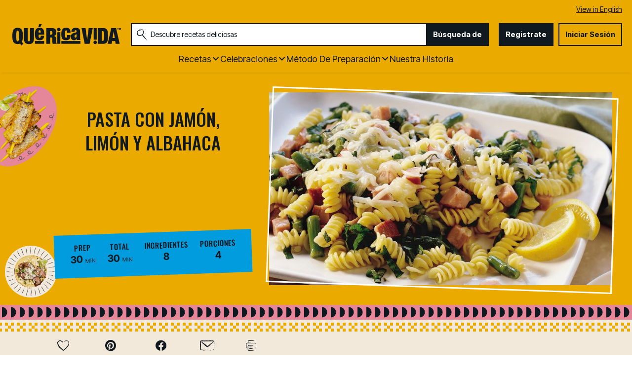

--- FILE ---
content_type: text/html; charset=utf-8
request_url: https://www.quericavida.com/recetas/pasta-con-jamon-limon-y-albahaca/567c0593-7d4e-43be-85dd-52d64ebf6f2a
body_size: 28033
content:
<!DOCTYPE html>
<html lang="es" class="es">
<head>
    <title>Receta de Pasta con Jam&#243;n, Lim&#243;n y Albahaca | QueRicaVida.com</title>
    <meta charset="utf-8" />


<meta name='viewport' content='width=device-width, initial-scale=1'><meta property='og:site_name' content='QueRicaVida.com'><meta property='og:url' content='https://www.quericavida.com/recetas/pasta-con-jamon-limon-y-albahaca/567c0593-7d4e-43be-85dd-52d64ebf6f2a'><meta property='og:title' content='Pasta con Jamón, Limón y Albahaca'><meta property='og:image' content='https://mojo.generalmills.com/api/public/content/eJRrjhd2Rku3rGczaJBNIQ_gmi_hi_res_jpeg.jpeg?v=37cc0eae&t=16e3ce250f244648bef28c5949fb99ff'><meta property='og:type' content='article'><meta property='gmi:topics' content='Chill, Lunch, Dinner, Pasta Salad, Savory, Basil, Rotini, Chicken, Asparagus, Salad, Herbs & Spices, Pasta & Noodle, Poultry, Vegetable'><meta property='fb:app_id' content='788770504553520'><meta property='twitter:card' content='summary'><meta property='onespot:page-type' content='Recipe'>    <link rel="canonical" href="https://www.quericavida.com/recetas/pasta-con-jamon-limon-y-albahaca/567c0593-7d4e-43be-85dd-52d64ebf6f2a" />
<link rel="alternate" hreflang="en" href="https://www.quericavida.com/recipes/lemon-basil-pasta-with-ham/567c0593-7d4e-43be-85dd-52d64ebf6f2a" /><link rel="alternate" hreflang="es" href="https://www.quericavida.com/recetas/pasta-con-jamon-limon-y-albahaca/567c0593-7d4e-43be-85dd-52d64ebf6f2a" />    <script type="application/ld+json">{"@type":"Recipe","@context":"http://schema.org/","name":"Pasta con Jamón, Limón y Albahaca","keywords":"pasta con jamón, limón y albahaca","recipeCategory":"Lunch","image":"https://mojo.generalmills.com/api/public/content/eJRrjhd2Rku3rGczaJBNIQ_gmi_hi_res_jpeg.jpeg?v=37cc0eae&t=4175b88ddda74325be35215135901532","recipeIngredient":["2  tazas de pasta rotini, sin cocer (6 oz)","2  tazas de puntas de espárragos, en piezas de 1 pulgada","1  taza de jamón cocido, cortado en cubos","1  cucharada de cáscara de limón, rallada","1  diente de ajo, finamente picado","1/4  taza de aceite de oliva o de aceite vegetal","1/2  taza de hojas de albahaca fresca, rebanadas (basil)","1/2  taza de queso estilo suizo, rallado (2 oz)"],"totalTime":"PT0H30M","prepTime":"PT0H30M","recipeYield":"4","recipeInstructions":[{"@type":"HowToStep","text":"Cuece y escurre la pasta como se indica en el paquete, añadiendo los espárragos durante los últimos 3 ó 4 minutos de cocción"},{"@type":"HowToStep","text":"Coloca la mezcla de pasta en la olla. Añade el jamón, la cáscara de limón, el ajo y el aceite. Cocina a fuego medio, revolviendo ocasionalmente, hasta que esté caliente. Añade la albahaca. Espolvorea con el queso. "}],"mainEntity":[],"nutrition":{"@type":"NutritionInformation","calories":"410 ","carbohydrateContent":"37 g","cholesterolContent":"35 mg","fatContent":"3 ","fiberContent":"4 g","proteinContent":"19 g","saturatedFatContent":"6 g","servingSize":"","sodiumContent":"710 mg","sugarContent":"2 g","transFatContent":"0 g"},"dateCreated":"2002-02-26T00:00:00.00-06:00"}</script><script type="application/ld+json">Missing Information</script><script type="text/javascript">GeneralMills = window.GeneralMills || {}; GeneralMills.ContentMetadata = {"contentId":"567c0593-7d4e-43be-85dd-52d64ebf6f2a","contentType":"Recipe","title":"Pasta con Jamón, Limón y Albahaca","description":"","pageUrl":"https://www.quericavida.com/recetas/pasta-con-jamon-limon-y-albahaca/567c0593-7d4e-43be-85dd-52d64ebf6f2a","imageUrl":"https://mojo.generalmills.com/api/public/content/eJRrjhd2Rku3rGczaJBNIQ_gmi_hi_res_jpeg.jpeg?v=37cc0eae&t=16e3ce250f244648bef28c5949fb99ff","averageRating":0.0,"reviewCount":0};</script>
    <script>(function () {var snakeCaseRegEx = function(s){return s.replace(/\W+/g, ' ').split(/ |\B(?=[A-Z])/).map(word => word.toLowerCase()).join('_');};var convertToSnakeCase = function(d) {var newObj = {};Object.keys(d).forEach(function(key){if (key == 'EventType') {newObj['event'] = snakeCaseRegEx(d[key]);} else {var value = d[key];key = snakeCaseRegEx(key);newObj[key] = value;}});return newObj};window.dataLayer = window.dataLayer || [];window.utag_data = {"ContentId":"567c0593-7d4e-43be-85dd-52d64ebf6f2a","ContentType":"Recipe","Language":"es","ContentTitle":"Pasta con Jamón, Limón y Albahaca","SearchRelevancyScore":"65","AverageRating":"0","RatingCount":"0","ReviewCount":"0","PublishDate":"02/26/2002","SeoModifiedDate":"03/22/2010","EnhancedContent":"not_enhanced","UpdateType":"updated","MetadataLabel":["Prep Method","Meal Type","Meal Type","Dish Type","Flavor","Key Ingredient","Key Ingredient","Key Ingredient","Key Ingredient","Dish Type","Key Ingredient","Key Ingredient","Key Ingredient","Key Ingredient"],"MetadataValue":["Chill","Lunch","Dinner","Pasta Salad","Savory","Basil","Rotini","Chicken","Asparagus","Salad","Herbs & Spices","Pasta & Noodle","Poultry","Vegetable"],"RecordType":"Recipe","PrepTime":"30 min","TotalTime":"30 min","NumberOfServings":"4","IsMemberGenerated":"false","IngredientBase":["rotini","asparagus","Ham","lemon peel","clove garlic","vegetable oil","basil leaf","Cheese"],"PageName":"","PageType":"Content","UserStatus":"Anonymous"};dataLayer.push(convertToSnakeCase(window.utag_data));GeneralMills = window.GeneralMills || {};GeneralMills.Analytics = GeneralMills.Analytics || {};GeneralMills.Analytics.raiseEvent = function(d) {dataLayer.push(convertToSnakeCase(d));};})();</script><script>(function(w, d, s, l, i){w[l]=w[l]||[];w[l].push({'gtm.start':new Date().getTime(),event:'gtm.js'});var f = d.getElementsByTagName(s)[0],j = d.createElement(s), dl = l != 'dataLayer' ? '&l=' + l : ''; j.async=true;j.src='https://www.googletagmanager.com/gtm.js?id='+i+dl;f.parentNode.insertBefore(j, f);})(window, document,'script','dataLayer','GTM-MDG8K3M');</script><script type="text/javascript">(function() {  GeneralMills = window.GeneralMills || {}; GeneralMills.getGlobalSetting = function(key) {  var config = {"isSearchEngineRequest":false,"userPrivacy_CookieExists":false,"userPrivacy_AnalyticsEnabled":true,"userPrivacy_FunctionalEnabled":true,"userPrivacy_TargetingEnabled":true}; return config[key]; }; })();</script><!-- DCI be9b1e22-6dbe-45dd-b586-32cba77d6c22 -->
<meta name="ahrefs-site-verification" content="d5491e4167eeec150131637f2625b7255f95dbca17f9a4740ba5c8ae9f9a340f">

    <style>
/* DCI ca8a1442-491d-4a0a-a198-2784aab769b1 */
.search-box-container input {
  color: #333;
}
</style>
<script>
/* DCI 4481281e-cccb-4f74-b542-df19bfe418eb */
window.SearchTrackingInfo = window.SearchTrackingInfo || {};
</script>

<link href="/dist/QRV/global.b68ff51733e5c4485bd496f7fa1c7ef9.css" rel="stylesheet"><link href="/dist/QRV/rdp.614b2c935164c4eebbc820f34d40dbfe.css" rel="stylesheet"><link rel="preload" href="/dist/QRV/main.3e5d6260e4d2e964568e05ab8eec899b.bundle.js" as="script"/><link rel="preload" href="/dist/QRV/global.b68ff51733e5c4485bd496f7fa1c7ef9.bundle.js" as="script"/><link rel="preload" href="/dist/QRV/rdp.614b2c935164c4eebbc820f34d40dbfe.bundle.js" as="script"/><link rel="preload" as="style" href="/dist/QRV/global.b68ff51733e5c4485bd496f7fa1c7ef9.async.css" onload="this.onload=null;this.rel='stylesheet';"><link rel="preload" as="style" href="/dist/QRV/rdp.614b2c935164c4eebbc820f34d40dbfe.async.css" onload="this.onload=null;this.rel='stylesheet';"></head>
<body class="">
    <div class="topOfBody"></div>
    <style>
/* DCI 25827d44-6174-4952-b328-a15f8b64867a */
.contentBuilder .dynamicBlock .blockAnchor:before {
  margin-top: -20px;
  height: 20px;
}
@media (min-width:1000px){
.contentBuilder .dynamicBlock .tableOfContents ~ .blockAnchor:before {
  margin-top: -130px;
  height: 130px;
}
}

/* DCI 4ed85870-e1e9-4852-8f87-aad3182e782f */
.recipeDetail .rdpTips li.tip:before {
    display: none;
}
</style>
<script>
/* DCI fd80431a-68fe-4203-a12d-c52b32459cc7 */
(function(){ window.reg= { userRegistration: {} } })();
</script>

    


<script type="text/javascript"/>
(function() {
	 document.addEventListener('DOMContentLoaded', function() {
	 var componentMetadata = JSON.parse('\x7b\x22componentName\x22\x3a\x22OneTrust_677e3848-4da9-4e44-bc3f-3a7027536a7c\x22,\x22deferOptions\x22\x3a\x7b\x22deferComponent\x22\x3atrue,\x22deferType\x22\x3a\x22Simple\x22,\x22deferId\x22\x3a\x22rb33c90610b344d708c25f5af7b363f68\x22,\x22deferredContainerId\x22\x3anull,\x22deferredContainerView\x22\x3a\x22OneTrust\x22\x7d,\x22viewName\x22\x3a\x22OneTrust\x22\x7d');
		 var configuration = {"domainId":"59872a68-8066-495c-b93c-0f9cac75e566","isMultilingual":true};
		 var moduleName = 'oneTrust';
		 var isVueModule = false;
		 GeneralMills.PandoSites.RegisterControlInstance(moduleName, configuration, componentMetadata, isVueModule)
});
})();
</script>

<a href="#content" class="skipToContentLink">Saltar al Contenido</a>

<div class="adhesiveAdSpacing"></div>
<div class="adhesiveAd">
    
</div>


<header>
    <section class="language" id="LanguageToggle">
    <div class="languageContainer">
            <a href="/recipes/lemon-basil-pasta-with-ham/567c0593-7d4e-43be-85dd-52d64ebf6f2a?sc_lang=en">View in English</a>
    </div>
</section>


    <div class="headerContainer">
        <div class="logoContainer">
    <a href="/" title="" class="headerLogo"></a>
</div>

        <div class="headerSearch">
            <div class="searchBoxContainer search clearfix" id=r431b4ebd76f245c6a2b7a151bd048be2 data-deferId=r431b4ebd76f245c6a2b7a151bd048be2
     @keydown.enter="searchEnter"
     @keydown.esc="searchClose"
     @keyup.down="searchListDown"
     @keyup.up="searchListUp"
     @focusout="searchBlur">

    <div class="searchTermContainer">
        <input class="searchInput" @focus="searchFocus" v-model="searchInput"
               placeholder="Descubre recetas deliciosas "
               aria-label="Descubre recetas deliciosas "
               aria-controls="searchHintList"
               aria-autocomplete="list"
               role="combobox"
               aria-haspopup="listbox"
               :aria-expanded="searchFocused">

        <div v-cloak>
            <button class="clearInputButton iconHollowClose"
                    v-if="showClearButton"
                    aria-label=""
                    @click="clearSearchInput"></button>
        </div>
    </div>


    <div class="searchHintContainer">
        <component :is="searchHintsComponent"
                   :searchterm="searchInput"
                   :config="config"
                   :selected="hintListIndex"
                   @reset-hints="resetHints"
                   role="listbox"
                   id="searchHintList"></component>
    </div>

    <button type="button" class="searchLinkButton searchTermFilter" @click="searchClick">B&#250;squeda de</button>
</div>
<script type="text/javascript"/>
(function() {
	 document.addEventListener('DOMContentLoaded', function() {
	 var componentMetadata = JSON.parse('\x7b\x22componentName\x22\x3a\x22SearchBox_677e3848-4da9-4e44-bc3f-3a7027536a7c\x22,\x22deferOptions\x22\x3a\x7b\x22deferComponent\x22\x3afalse,\x22deferType\x22\x3a\x22None\x22,\x22deferId\x22\x3a\x22r431b4ebd76f245c6a2b7a151bd048be2\x22,\x22deferredContainerId\x22\x3anull,\x22deferredContainerView\x22\x3anull\x7d,\x22viewName\x22\x3a\x22SearchBox\x22\x7d');
		 var configuration = {"settings":{"searchDefaultText":"Descubre recetas deliciosas ","searchProcessingMessage":"Espera..","searchLinkButtonText":"","searchLinkButtonToolTip":"Búsqueda de","headerSearchBoxTitle":"Búsqueda de","searchBoxTitle":"","autocompleteSearchPath":"/busca","autocompleteSuggestionLimit":10,"minimumSearchHintCharacters":3,"language":"es","id":"5854e609-7133-43e1-821a-c45326dd18c8","enableSearchTerms":true,"contentTypeFilter":"","dataSourceId":"c403192a-9c07-44b1-913d-b9f7e2fed876","showResultsByContentType":false,"clearButtonText":""}};
		 var moduleName = 'searchBox';
		 var isVueModule = true;
		 GeneralMills.PandoSites.RegisterControlInstance(moduleName, configuration, componentMetadata, isVueModule)
});
})();
</script>
        </div>

        <div id=r3fa36fa58b29489faff7b7adf669b57c data-deferId=r3fa36fa58b29489faff7b7adf669b57c class="userLinks">
        <div class="headerAnonymous">
            <ul class="headerLogin">
                <li>
                    <a class="signUpButton" href="/user-profile/register?returnUrl=%2frecetas%2fpasta-con-jamon-limon-y-albahaca%2f567c0593-7d4e-43be-85dd-52d64ebf6f2a&isRegistrationFirstStep=true&esrc=4321&RegAction=HEADERJOINNOW ">
                        Registrate
                    </a>
                </li>
                <li>
                    <a class="logInButton" href="/user-profile/login?returnUrl=%2frecetas%2fpasta-con-jamon-limon-y-albahaca%2f567c0593-7d4e-43be-85dd-52d64ebf6f2a&isRegistrationFirstStep=false&esrc=1234&RegAction=HEADERLOGIN ">
                        Iniciar Sesi&#243;n
                    </a>
                </li>
            </ul>
        </div>
</div>
<script type="text/javascript"/>
(function() {
	 document.addEventListener('DOMContentLoaded', function() {
	 var componentMetadata = JSON.parse('\x7b\x22componentName\x22\x3a\x22UserLinks_677e3848-4da9-4e44-bc3f-3a7027536a7c\x22,\x22deferOptions\x22\x3a\x7b\x22deferComponent\x22\x3afalse,\x22deferType\x22\x3a\x22None\x22,\x22deferId\x22\x3a\x22r3fa36fa58b29489faff7b7adf669b57c\x22,\x22deferredContainerId\x22\x3anull,\x22deferredContainerView\x22\x3anull\x7d,\x22viewName\x22\x3a\x22UserLinks\x22\x7d');
		 var configuration = {"isKnown":false,"favoritesCount":-1,"joinNowText":"Registrate","joinNowEsrcCode":"4321","joinNowRegAction":"HEADERJOINNOW","loginText":"Iniciar Sesión","loginEsrcCode":"1234","loginRegAction":"HEADERLOGIN","myAccountText":"Mi Cuenta","settingsText":"Ajustes","logOutText":"Cerrar Sesión","returnUrl":"%2frecetas%2fpasta-con-jamon-limon-y-albahaca%2f567c0593-7d4e-43be-85dd-52d64ebf6f2a","anonFavoriteQuery":""};
		 var moduleName = 'userLinks';
		 var isVueModule = true;
		 GeneralMills.PandoSites.RegisterControlInstance(moduleName, configuration, componentMetadata, isVueModule)
});
})();
</script>

        <a class="simpleNavToggle"><span>Menu</span></a>
    </div>
    
    <div class="navigationContainer">
        
<nav id=rb50c5491bd5b4f66b3a478085355729b data-deferId=rb50c5491bd5b4f66b3a478085355729b class="targetedNavigation" aria-label="Main Navigation">
    <ul class="levelOneItems">
            <li class=" withChildren">
                <a class="mainLink" href="/recetas">Recetas</a>

                    <div id="subNav_0" class="subNavDisplay">
                                <div class="listSection">
            <ul class="levelTwoItems">
                    <li>
                            <span class="listHeading">Favoritos</span>
                        <ul class="levelThreeItems">
                                <li>
                                    <a href="/recetas/dinner/tacos" data-position="Recetas | Favoritos">Tacos</a>
                                </li>
                                <li>
                                    <a href="/recetas/dinner/empanadas" data-position="Recetas | Favoritos">Empanadas</a>
                                </li>
                        </ul>
                    </li>
            </ul>
        </div>

                                <div class="subNavSection">
            <ul class="levelTwoItems">
                    <li>
                            <a class="listHeading" href="/recetas/breakfast" data-position="Recetas">Desayuno </a>
                        <ul class="levelThreeItems">
                        </ul>
                    </li>
                    <li>
                            <a class="listHeading" href="/recetas/brunch" data-position="Recetas">Brunch</a>
                        <ul class="levelThreeItems">
                        </ul>
                    </li>
                    <li>
                            <a class="listHeading" href="/recetas/lunch" data-position="Recetas">Almuerzo</a>
                        <ul class="levelThreeItems">
                        </ul>
                    </li>
                    <li>
                            <a class="listHeading" href="/recetas/dinner" data-position="Recetas">Cena</a>
                        <ul class="levelThreeItems">
                        </ul>
                    </li>
                    <li>
                            <a class="listHeading" href="/recetas/appetizers" data-position="Recetas">Aperitivos</a>
                        <ul class="levelThreeItems">
                        </ul>
                    </li>
                    <li>
                            <a class="listHeading" href="/recetas/snacks" data-position="Recetas">Merienda</a>
                        <ul class="levelThreeItems">
                        </ul>
                    </li>
                    <li>
                            <a class="listHeading" href="/recetas/dessert" data-position="Recetas">Postres</a>
                        <ul class="levelThreeItems">
                        </ul>
                    </li>
                    <li>
                            <a class="listHeading" href="/recetas/drinks" data-position="Recetas">Bebidas</a>
                        <ul class="levelThreeItems">
                        </ul>
                    </li>
                    <li>
                            <a class="listHeading" href="/recetas" data-position="Recetas">Ver todas las recetas</a>
                        <ul class="levelThreeItems">
                        </ul>
                    </li>
            </ul>
        </div>

                    </div>
            </li>
            <li class=" withChildren">
                <a class="mainLink" href="/celebrations">Celebraciones</a>

                    <div id="subNav_1" class="subNavDisplay">
                        
                                <div class="subNavSection">
            <ul class="levelTwoItems">
                    <li>
                            <a class="listHeading" href="/celebrations/traditional-easter-recipes-with-a-latin-twist?sc_lang=es" data-position="Celebraciones">Pascua </a>
                        <ul class="levelThreeItems">
                        </ul>
                    </li>
                    <li>
                            <a class="listHeading" href="/celebrations/celebrate-amor-with-these-valentines-day-recipes?sc_lang=es" data-position="Celebraciones">D&#237;a de San Valent&#237;n</a>
                        <ul class="levelThreeItems">
                        </ul>
                    </li>
                    <li>
                            <a class="listHeading" href="/celebrations/latin-new-years-menu-ideas?sc_lang=es" data-position="Celebraciones">A&#241;o Nuevo</a>
                        <ul class="levelThreeItems">
                        </ul>
                    </li>
                    <li>
                            <a class="listHeading" href="/celebrations/christmas?sc_lang=es" data-position="Celebraciones">Navide&#241;as</a>
                        <ul class="levelThreeItems">
                        </ul>
                    </li>
                    <li>
                            <a class="listHeading" href="/celebrations/thanksgiving" data-position="Celebraciones">D&#237;a Acci&#243;n de Gracias</a>
                        <ul class="levelThreeItems">
                        </ul>
                    </li>
                    <li>
                            <a class="listHeading" href="/celebrations/4th-of-july/recipes-to-make-your-4th-of-july-sizzle" data-position="Celebraciones">4 de Julio</a>
                        <ul class="levelThreeItems">
                        </ul>
                    </li>
                    <li>
                            <a class="listHeading" href="/celebrations/fathers-day" data-position="Celebraciones">D&#237;a del Padre</a>
                        <ul class="levelThreeItems">
                        </ul>
                    </li>
                    <li>
                            <a class="listHeading" href="/celebrations/mothers-day-menu-ideas-to-show-the-love?sc_lang=es" data-position="Celebraciones"> DIA DE LAS MADRES</a>
                        <ul class="levelThreeItems">
                        </ul>
                    </li>
                    <li>
                            <a class="listHeading" href="/celebrations/ways-to-celebrate-with-birthday-foods?sc_lang=es" data-position="Celebraciones">Cumplea&#241;os</a>
                        <ul class="levelThreeItems">
                        </ul>
                    </li>
                    <li>
                            <a class="listHeading" href="/celebrations" data-position="Celebraciones">Ver todas las recetas de celebraciones</a>
                        <ul class="levelThreeItems">
                        </ul>
                    </li>
            </ul>
        </div>

                    </div>
            </li>
            <li class=" withChildren">
                <a class="mainLink" href="/recetas">M&#233;todo de Preparaci&#243;n</a>

                    <div id="subNav_2" class="subNavDisplay">
                        
                                <div class="subNavSection">
            <ul class="levelTwoItems">
                    <li>
                            <a class="listHeading" href="/recetas/prep-method/oven-recipes" data-position="M&#233;todo de Preparaci&#243;n">Las Recetas de Horno</a>
                        <ul class="levelThreeItems">
                        </ul>
                    </li>
                    <li>
                            <a class="listHeading" href="/recetas/prep-method/stove-top-recipes" data-position="M&#233;todo de Preparaci&#243;n">Cositas Ricas para Cocinar en la Estufa</a>
                        <ul class="levelThreeItems">
                        </ul>
                    </li>
                    <li>
                            <a class="listHeading" href="/recetas/prep-method/grill-recipes" data-position="M&#233;todo de Preparaci&#243;n">Recetas para Hacer Parrilladas</a>
                        <ul class="levelThreeItems">
                        </ul>
                    </li>
                    <li>
                            <a class="listHeading" href="/recetas/prep-method/slow-cooker-recipes" data-position="M&#233;todo de Preparaci&#243;n">Recetas para Olla de Lento Cocimiento</a>
                        <ul class="levelThreeItems">
                        </ul>
                    </li>
                    <li>
                            <a class="listHeading" href="/recetas/prep-method/deep-fryer-recipes" data-position="M&#233;todo de Preparaci&#243;n">RECETAS PARA TU FREIDORA</a>
                        <ul class="levelThreeItems">
                        </ul>
                    </li>
                    <li>
                            <a class="listHeading" href="/recetas/prep-method/chill-dishes-for-easy-food-prep" data-position="M&#233;todo de Preparaci&#243;n">Platos Frios</a>
                        <ul class="levelThreeItems">
                        </ul>
                    </li>
            </ul>
        </div>

                    </div>
            </li>
            <li class="">
                <a class="mainLink" href="/about-que-rica-vida">Nuestra Historia</a>

            </li>
    </ul>
</nav>

<script type="text/javascript"/>
(function() {
	 document.addEventListener('DOMContentLoaded', function() {
	 var componentMetadata = JSON.parse('\x7b\x22componentName\x22\x3a\x22TargetedNavigation_677e3848-4da9-4e44-bc3f-3a7027536a7c\x22,\x22deferOptions\x22\x3a\x7b\x22deferComponent\x22\x3afalse,\x22deferType\x22\x3a\x22None\x22,\x22deferId\x22\x3a\x22rb50c5491bd5b4f66b3a478085355729b\x22,\x22deferredContainerId\x22\x3anull,\x22deferredContainerView\x22\x3anull\x7d,\x22viewName\x22\x3a\x22TargetedNavigation\x22\x7d');
		 var configuration = {};
		 var moduleName = 'targetedNav';
		 var isVueModule = false;
		 GeneralMills.PandoSites.RegisterControlInstance(moduleName, configuration, componentMetadata, isVueModule)
});
})();
</script>
    </div>
</header>
<div class="pageContainer">
    
    <section id="content" class="mainContainer">
        
        <div class="poc recipeDetail">
    
    <div class="preColumns">
        
        <div class="preColumnsContainer">
            <div class="recipeCardBackground"></div>
            <div class="topLeft">
                
                <h1 class="rdpTitle">Pasta con Jam&#243;n, Lim&#243;n y Albahaca</h1>
                <div class="reviewSummary">
                    
                </div>
            </div>

            <div class="inlineActionToolbarMobile">
                <div id=r8a9d862f5b6c49988bd8b8c182855f01 data-deferId=r8a9d862f5b6c49988bd8b8c182855f01>
        <div class="actionToolbar recipeDetailActionToolbarInline noFloatingBox">
            <ul class="atButtons atButtonsPrimary">
                    <li class="bm-seq0 bt-seq0 bd-hidden">
                        <component is="Favorite"
                                   type="button"
                                   class="atButton atButtonFavorite"
                                   :class="buttonClasses['7afecfa7-bc45-4d51-92b1-30965f6b14f5']"
                                   :button="buttons['7afecfa7-bc45-4d51-92b1-30965f6b14f5']"
                                   toolbar-name="RDPToolbarBODY"
                                   :page-attributes="pageAttributes"
                                   :user-settings="userSettings"
                                   :recaptcha-public-key="'6LcTACgUAAAAAI1buD0wwEbZ8rlA4Etz0zY745LR'"
                                                                      @set-modal="setModalComponent"
                                   @set-button-class="setButtonClass">

                                <div class="atbName">Guardar</div>
                        </component>
                    </li>
                    <li class="bm-seq1 bt-seq1 bd-hidden">
                        <component is="Social"
                                   type="button"
                                   class="atButton atButtonPinterest"
                                   :class="buttonClasses['b3f66337-803c-4d9a-bf8e-5c02674d1472']"
                                   :button="buttons['b3f66337-803c-4d9a-bf8e-5c02674d1472']"
                                   toolbar-name="RDPToolbarBODY"
                                   :page-attributes="pageAttributes"
                                   :user-settings="userSettings"
                                   :recaptcha-public-key="'6LcTACgUAAAAAI1buD0wwEbZ8rlA4Etz0zY745LR'"
                                     aria-label="Pinterest"                                     @set-modal="setModalComponent"
                                   @set-button-class="setButtonClass">

                        </component>
                    </li>
                    <li class="bm-seq2 bt-seq2 bd-hidden">
                        <component is="Social"
                                   type="button"
                                   class="atButton atButtonFacebook"
                                   :class="buttonClasses['45901d98-924a-4765-aa5d-fa7620036adc']"
                                   :button="buttons['45901d98-924a-4765-aa5d-fa7620036adc']"
                                   toolbar-name="RDPToolbarBODY"
                                   :page-attributes="pageAttributes"
                                   :user-settings="userSettings"
                                   :recaptcha-public-key="'6LcTACgUAAAAAI1buD0wwEbZ8rlA4Etz0zY745LR'"
                                     aria-label="Facebook"                                     @set-modal="setModalComponent"
                                   @set-button-class="setButtonClass">

                        </component>
                    </li>
                    <li class="bm-seq3 bt-seq3 bd-hidden">
                        <component is="Email"
                                   type="button"
                                   class="atButton atButtonEmail"
                                   :class="buttonClasses['eb0c9940-8f99-4487-930c-1ba646a484a4']"
                                   :button="buttons['eb0c9940-8f99-4487-930c-1ba646a484a4']"
                                   toolbar-name="RDPToolbarBODY"
                                   :page-attributes="pageAttributes"
                                   :user-settings="userSettings"
                                   :recaptcha-public-key="'6LcTACgUAAAAAI1buD0wwEbZ8rlA4Etz0zY745LR'"
                                     aria-label="Enviar"                                     @set-modal="setModalComponent"
                                   @set-button-class="setButtonClass">

                        </component>
                    </li>
            </ul>
        </div>
    <component v-bind:is="modalComponent"
               v-bind:settings="modalSettings"
               v-bind:is-visible="isModalVisible"
               v-on:close="hideModal"
               @set-modal="setModalComponent">
    </component>
</div>


<script type="text/javascript"/>
(function() {
	 document.addEventListener('DOMContentLoaded', function() {
	 var componentMetadata = JSON.parse('\x7b\x22componentName\x22\x3a\x22ActionToolbar_a6806340-dbde-407a-8379-2904a43e5aa9\x22,\x22deferOptions\x22\x3a\x7b\x22deferComponent\x22\x3afalse,\x22deferType\x22\x3a\x22None\x22,\x22deferId\x22\x3a\x22r8a9d862f5b6c49988bd8b8c182855f01\x22,\x22deferredContainerId\x22\x3a\x22\x2fmain\x2finlineActionToolbarMobile\x22,\x22deferredContainerView\x22\x3anull\x7d,\x22viewName\x22\x3a\x22ActionToolbar\x22\x7d');
		 var configuration = {"contentId":"567c0593-7d4e-43be-85dd-52d64ebf6f2a","toolbarSettings":{"id":"a6806340-dbde-407a-8379-2904a43e5aa9","registrationUrl":"/GMI/CoreSites/QRV/Home/register/reg-fp","regAction":"FAVORITE","eSourceCode":11275,"namePassedToEvents":"RDPToolbarBODY","buttons":[{"addFavoriteErrorMessage":"Perdón, algo salió mal. Guarde de nuevo.","removeFavoriteErrorMessage":"Se produjo un error al eliminar de favoritos","registrationUrl":"/GMI/CoreSites/QRV/Home/register/reg-fp","regAction":"FAVORITE","eSourceCode":11275,"isCurrentUserAnonymous":false,"isFavoriteItem":false,"id":"7afecfa7-bc45-4d51-92b1-30965f6b14f5","allowedForAnonymousUsers":false,"type":"Favorite","displayName":"Guardar","toggleDisplayName":"Guardado","namePassedToEvents":"Favorite","cssClassName":"atButtonFavorite","privacyOptOutMessage":"","showPrivacyOptOutMessage":false},{"providerName":"pinterest","providerNamePassedToEvents":"Pinterest","shareUrlFormat":"//pinterest.com/pin/create/link/?url={0}","id":"b3f66337-803c-4d9a-bf8e-5c02674d1472","allowedForAnonymousUsers":true,"type":"Social","displayName":"Pinterest","toggleDisplayName":"","namePassedToEvents":"PinterestButton","cssClassName":"atButtonPinterest","privacyOptOutMessage":"","showPrivacyOptOutMessage":false},{"providerName":"facebook","providerNamePassedToEvents":"Facebook","shareUrlFormat":"//facebook.com/sharer/sharer.php?u={0}","id":"45901d98-924a-4765-aa5d-fa7620036adc","allowedForAnonymousUsers":true,"type":"Social","displayName":"Facebook","toggleDisplayName":"","namePassedToEvents":"Facebook","cssClassName":"atButtonFacebook","privacyOptOutMessage":"","showPrivacyOptOutMessage":false},{"templateId":"ea841d75-1f59-4aef-86f2-eaa9e6bc743d","dialogHeading":"Enviar Receta","emailCode":"QRV Recipe TAF ES","dialogSettings":{"cancelButtonText":"Canceler","copyToSenderLabel":"Enviar una copia a mi mismo","emailAddressesLabel":"* Dirección de correo electrónico","emailInstructionText":"Separe las direcciones de correo electrónico con comas","fromText":"De:","privacyPolicyText":"\u003cp\u003e©2026 General Mills, Inc.  Todos los derechos reservados. Esta información solo se utilizará para enviar un correo electrónico a su(s) amigo(s) y no se guardará. Por favor, lea nuestra \u003ca rel=\u0022noopener noreferrer\u0022 href=\u0022https://www.generalmills.com/privacy-security/us-spanish-privacy-policy\u0022 target=\u0022_blank\u0022\u003ePolítica de Privacidad\u003c/a\u003e.\u003c/p\u003e\n","requiredFieldText":"* Obligatorio","sendButtonText":"Enviar","senderEmailAddressLabel":"* Su dirección de correo electrónico","senderFirstNameLabel":"* Su nombre","sendToText":"Enviar a:"},"id":"eb0c9940-8f99-4487-930c-1ba646a484a4","allowedForAnonymousUsers":true,"type":"Email","displayName":"Enviar","toggleDisplayName":"","namePassedToEvents":"Email","cssClassName":"atButtonEmail","privacyOptOutMessage":"","showPrivacyOptOutMessage":false}],"isSticky":false},"userSettings":{"isCurrentUserAnonymous":true,"isFavoriteItem":false,"isAnonymousUserWithFavorites":false},"pageAttributes":{"url":"https%3a%2f%2fwww.quericavida.com%2frecetas%2fpasta-con-jamon-limon-y-albahaca%2f567c0593-7d4e-43be-85dd-52d64ebf6f2a","contentId":"567c0593-7d4e-43be-85dd-52d64ebf6f2a"},"recaptchaPublicKey":"6LcTACgUAAAAAI1buD0wwEbZ8rlA4Etz0zY745LR"};
		 var moduleName = 'actionToolbar';
		 var isVueModule = true;
		 GeneralMills.PandoSites.RegisterControlInstance(moduleName, configuration, componentMetadata, isVueModule)
});
})();
</script>
            </div>

            <div class="rdpImageContainer">
                <picture class="rdpImage">
    <source media="(min-width: 767px)" srcset="https://mojo.generalmills.com/api/public/content/eJRrjhd2Rku3rGczaJBNIQ_gmi_hi_res_jpeg.jpeg?v=37cc0eae&t=16e3ce250f244648bef28c5949fb99ff">
    <source media="(min-width: 500px)" srcset="https://mojo.generalmills.com/api/public/content/eJRrjhd2Rku3rGczaJBNIQ_gmi_hi_res_jpeg.jpeg?v=37cc0eae&t=9df44d78ea5c47f98018cc1578c6de79">
    <source media="(min-width: 0px)" srcset="https://mojo.generalmills.com/api/public/content/eJRrjhd2Rku3rGczaJBNIQ_gmi_hi_res_jpeg.jpeg?v=37cc0eae&t=4175b88ddda74325be35215135901532">
    <img src="https://mojo.generalmills.com/api/public/content/eJRrjhd2Rku3rGczaJBNIQ_gmi_hi_res_jpeg.jpeg?v=37cc0eae&t=16e3ce250f244648bef28c5949fb99ff" alt="Pasta con Jam&#243;n, Lim&#243;n y Albahaca" aria-hidden="true" />
</picture>
            </div>

            <div class="rdpAttributes">
    <ul>
            <li class="attribute">
                <span class="attributeLabel">Prep</span>
                
                    <span class="attributeValue">
                        <span class="attributeValueText">30</span>
                            <span class="attributeValueLabel">min</span>
                    </span>
            </li>
            <li class="attribute">
                <span class="attributeLabel">Total</span>
                
                    <span class="attributeValue">
                        <span class="attributeValueText">30</span>
                            <span class="attributeValueLabel">min</span>
                    </span>
            </li>
            <li class="attribute">
                <span class="attributeLabel">Ingredientes</span>
                
                    <span class="attributeValue">
                        <span class="attributeValueText">8</span>
                    </span>
            </li>
            <li class="attribute">
                <span class="attributeLabel">Porciones</span>
                
                    <span class="attributeValue">
                        <span class="attributeValueText">4</span>
                    </span>
            </li>
    </ul>
</div>
        </div>
    </div>
    <div class="inlineActionToolbarDesktop">
        <div class="inlineContent">
            <div class="rdpBuyNowTop">
                <div class="rdpBuyNowLoading"></div>
                
            </div>
            <div class="actionToolbarContainer">
                <div id=rf395bae6b24545a7b10a87d7a4a7dd77 data-deferId=rf395bae6b24545a7b10a87d7a4a7dd77>
        <div class="actionToolbar recipeDetailActionToolbarInline noFloatingBox">
            <ul class="atButtons atButtonsPrimary">
                    <li class="bm-hidden bt-hidden bd-seq0">
                        <component is="Favorite"
                                   type="button"
                                   class="atButton atButtonFavorite"
                                   :class="buttonClasses['934e729e-223e-4272-8b7c-b309e36ef116']"
                                   :button="buttons['934e729e-223e-4272-8b7c-b309e36ef116']"
                                   toolbar-name="RDPToolbarBODY"
                                   :page-attributes="pageAttributes"
                                   :user-settings="userSettings"
                                   :recaptcha-public-key="'6LcTACgUAAAAAI1buD0wwEbZ8rlA4Etz0zY745LR'"
                                                                      @set-modal="setModalComponent"
                                   @set-button-class="setButtonClass">

                                <div class="atbName">Guardar</div>
                        </component>
                    </li>
                    <li class="bm-hidden bt-hidden bd-seq1">
                        <component is="Social"
                                   type="button"
                                   class="atButton atButtonPinterest"
                                   :class="buttonClasses['89c3f5cf-5711-4d2b-b69c-311e58aa6e84']"
                                   :button="buttons['89c3f5cf-5711-4d2b-b69c-311e58aa6e84']"
                                   toolbar-name="RDPToolbarBODY"
                                   :page-attributes="pageAttributes"
                                   :user-settings="userSettings"
                                   :recaptcha-public-key="'6LcTACgUAAAAAI1buD0wwEbZ8rlA4Etz0zY745LR'"
                                                                      @set-modal="setModalComponent"
                                   @set-button-class="setButtonClass">

                                <div class="atbName">Pinterest</div>
                        </component>
                    </li>
                    <li class="bm-hidden bt-hidden bd-seq2">
                        <component is="Social"
                                   type="button"
                                   class="atButton atButtonFacebook"
                                   :class="buttonClasses['a0cdc3c5-b557-49d0-915c-c1f552cebdf8']"
                                   :button="buttons['a0cdc3c5-b557-49d0-915c-c1f552cebdf8']"
                                   toolbar-name="RDPToolbarBODY"
                                   :page-attributes="pageAttributes"
                                   :user-settings="userSettings"
                                   :recaptcha-public-key="'6LcTACgUAAAAAI1buD0wwEbZ8rlA4Etz0zY745LR'"
                                                                      @set-modal="setModalComponent"
                                   @set-button-class="setButtonClass">

                                <div class="atbName">Facebook</div>
                        </component>
                    </li>
                    <li class="bm-hidden bt-hidden bd-seq3">
                        <component is="Email"
                                   type="button"
                                   class="atButton atButtonEmail"
                                   :class="buttonClasses['617797a9-3b38-4823-909a-db294ced7312']"
                                   :button="buttons['617797a9-3b38-4823-909a-db294ced7312']"
                                   toolbar-name="RDPToolbarBODY"
                                   :page-attributes="pageAttributes"
                                   :user-settings="userSettings"
                                   :recaptcha-public-key="'6LcTACgUAAAAAI1buD0wwEbZ8rlA4Etz0zY745LR'"
                                                                      @set-modal="setModalComponent"
                                   @set-button-class="setButtonClass">

                                <div class="atbName">Enviar</div>
                        </component>
                    </li>
                    <li class="bm-hidden bt-hidden bd-seq4">
                        <component is="Print"
                                   type="button"
                                   class="atButton atButtonPrint"
                                   :class="buttonClasses['965f32de-4fef-42c2-acf8-5ba52afe25b9']"
                                   :button="buttons['965f32de-4fef-42c2-acf8-5ba52afe25b9']"
                                   toolbar-name="RDPToolbarBODY"
                                   :page-attributes="pageAttributes"
                                   :user-settings="userSettings"
                                   :recaptcha-public-key="'6LcTACgUAAAAAI1buD0wwEbZ8rlA4Etz0zY745LR'"
                                                                      @set-modal="setModalComponent"
                                   @set-button-class="setButtonClass">

                                <div class="atbName">Imprimir</div>
                        </component>
                    </li>
            </ul>
        </div>
    <component v-bind:is="modalComponent"
               v-bind:settings="modalSettings"
               v-bind:is-visible="isModalVisible"
               v-on:close="hideModal"
               @set-modal="setModalComponent">
    </component>
</div>


<script type="text/javascript"/>
(function() {
	 document.addEventListener('DOMContentLoaded', function() {
	 var componentMetadata = JSON.parse('\x7b\x22componentName\x22\x3a\x22ActionToolbar_39e2a04c-5df2-4d58-9542-99786fe553cc\x22,\x22deferOptions\x22\x3a\x7b\x22deferComponent\x22\x3afalse,\x22deferType\x22\x3a\x22None\x22,\x22deferId\x22\x3a\x22rf395bae6b24545a7b10a87d7a4a7dd77\x22,\x22deferredContainerId\x22\x3a\x22\x2fmain\x2finlineActionToolbarDesktop\x22,\x22deferredContainerView\x22\x3anull\x7d,\x22viewName\x22\x3a\x22ActionToolbar\x22\x7d');
		 var configuration = {"contentId":"567c0593-7d4e-43be-85dd-52d64ebf6f2a","toolbarSettings":{"id":"39e2a04c-5df2-4d58-9542-99786fe553cc","registrationUrl":"/GMI/CoreSites/QRV/Home/register/reg-fp","regAction":"FAVORITE","eSourceCode":11275,"namePassedToEvents":"RDPToolbarBODY","buttons":[{"addFavoriteErrorMessage":"Perdón, algo salió mal. Guarde de nuevo.","removeFavoriteErrorMessage":"Se produjo un error al eliminar de favoritos","registrationUrl":"/GMI/CoreSites/QRV/Home/register/reg-fp","regAction":"FAVORITE","eSourceCode":11275,"isCurrentUserAnonymous":false,"isFavoriteItem":false,"id":"934e729e-223e-4272-8b7c-b309e36ef116","allowedForAnonymousUsers":false,"type":"Favorite","displayName":"Guardar","toggleDisplayName":"Guardado","namePassedToEvents":"FavoriteButton","cssClassName":"atButtonFavorite","privacyOptOutMessage":"","showPrivacyOptOutMessage":false},{"providerName":"pinterest","providerNamePassedToEvents":"Pinterest","shareUrlFormat":"//pinterest.com/pin/create/link/?url={0}","id":"89c3f5cf-5711-4d2b-b69c-311e58aa6e84","allowedForAnonymousUsers":true,"type":"Social","displayName":"Pinterest","toggleDisplayName":"","namePassedToEvents":"PinterestButton","cssClassName":"atButtonPinterest","privacyOptOutMessage":"","showPrivacyOptOutMessage":false},{"providerName":"facebook","providerNamePassedToEvents":"Facebook","shareUrlFormat":"//facebook.com/sharer/sharer.php?u={0}","id":"a0cdc3c5-b557-49d0-915c-c1f552cebdf8","allowedForAnonymousUsers":true,"type":"Social","displayName":"Facebook","toggleDisplayName":"","namePassedToEvents":"FacebookButton","cssClassName":"atButtonFacebook","privacyCategories":[2,3,4],"privacyOptOutMessage":"\u003cdiv class=\u0027privacyMessage\u0027\u003e\n\u003ch3\u003eThis feature is not available with your current cookie settings.\u003c/h3\u003e\n\u003cp\u003eYou can \u003ca href=\u0027#\u0027 data-show-preference-center=\u00271\u0027\u003eupdate your privacy settings\u003c/a\u003e to enable this content.  Please enable “Functional Cookies” to use this feature.\u003c/p\u003e\n\u003c/div\u003e","showPrivacyOptOutMessage":false},{"templateId":"ea841d75-1f59-4aef-86f2-eaa9e6bc743d","dialogHeading":"Enviar Receta","emailCode":"QRV Recipe TAF ES","dialogSettings":{"cancelButtonText":"Canceler","copyToSenderLabel":"Enviar una copia a mi mismo","emailAddressesLabel":"* Dirección de correo electrónico","emailInstructionText":"Separe las direcciones de correo electrónico con comas","fromText":"De:","privacyPolicyText":"\u003cp\u003e©2026 General Mills, Inc.  Todos los derechos reservados. Esta información solo se utilizará para enviar un correo electrónico a su(s) amigo(s) y no se guardará. Por favor, lea nuestra \u003ca rel=\u0022noopener noreferrer\u0022 href=\u0022https://www.generalmills.com/privacy-security/us-spanish-privacy-policy\u0022 target=\u0022_blank\u0022\u003ePolítica de Privacidad\u003c/a\u003e.\u003c/p\u003e\n","requiredFieldText":"* Obligatorio","sendButtonText":"Enviar","senderEmailAddressLabel":"* Su dirección de correo electrónico","senderFirstNameLabel":"* Su nombre","sendToText":"Enviar a:"},"id":"617797a9-3b38-4823-909a-db294ced7312","allowedForAnonymousUsers":true,"type":"Email","displayName":"Enviar","toggleDisplayName":"","namePassedToEvents":"EmailButton","cssClassName":"atButtonEmail","privacyOptOutMessage":"","showPrivacyOptOutMessage":false},{"layoutParameter":"p%3d1","id":"965f32de-4fef-42c2-acf8-5ba52afe25b9","allowedForAnonymousUsers":true,"type":"Print","displayName":"Imprimir","toggleDisplayName":"","namePassedToEvents":"PrintButton","cssClassName":"atButtonPrint","privacyOptOutMessage":"","showPrivacyOptOutMessage":false}],"isSticky":false},"userSettings":{"isCurrentUserAnonymous":true,"isFavoriteItem":false,"isAnonymousUserWithFavorites":false},"pageAttributes":{"url":"https%3a%2f%2fwww.quericavida.com%2frecetas%2fpasta-con-jamon-limon-y-albahaca%2f567c0593-7d4e-43be-85dd-52d64ebf6f2a","contentId":"567c0593-7d4e-43be-85dd-52d64ebf6f2a"},"recaptchaPublicKey":"6LcTACgUAAAAAI1buD0wwEbZ8rlA4Etz0zY745LR"};
		 var moduleName = 'actionToolbar';
		 var isVueModule = true;
		 GeneralMills.PandoSites.RegisterControlInstance(moduleName, configuration, componentMetadata, isVueModule)
});
})();
</script>
            </div>
            <div class="wakeLockContainer">
                <div id=rfa5ac35501c14a1187ad070898f0d2c1 data-deferId=rfa5ac35501c14a1187ad070898f0d2c1 v-if="supported" class="wakeLock">
    <fieldset>
        <legend class="wakeLockHeading">Ready to make?</legend>
        <component :is="wakeLockButton" :button="config.button" :in-toolbar="false" heading="Ready to make?" toolbar-name="rdp" :page-attributes="{}"></component>
    </fieldset>
</div>

<script type="text/javascript"/>
(function() {
	 document.addEventListener('DOMContentLoaded', function() {
	 var componentMetadata = JSON.parse('\x7b\x22componentName\x22\x3a\x22WakeLock_677e3848-4da9-4e44-bc3f-3a7027536a7c\x22,\x22deferOptions\x22\x3a\x7b\x22deferComponent\x22\x3afalse,\x22deferType\x22\x3a\x22None\x22,\x22deferId\x22\x3a\x22rfa5ac35501c14a1187ad070898f0d2c1\x22,\x22deferredContainerId\x22\x3a\x22\x2fmain\x2frdpWakeLockTop\x22,\x22deferredContainerView\x22\x3anull\x7d,\x22viewName\x22\x3a\x22WakeLock\x22\x7d');
		 var configuration = {"heading":"Ready to make?","button":{"errorMessage":"","id":"23fce173-29e3-4bca-a2f7-798ef641e75c","allowedForAnonymousUsers":true,"type":"WakeLock","displayName":"Mantener la pantalla ","toggleDisplayName":"","namePassedToEvents":"Wakelock","cssClassName":"","privacyOptOutMessage":"","showPrivacyOptOutMessage":false}};
		 var moduleName = 'wakeLockShared';
		 var isVueModule = true;
		 GeneralMills.PandoSites.RegisterControlInstance(moduleName, configuration, componentMetadata, isVueModule)
});
})();
</script>
            </div>
        </div>
    </div>
    <div class="columns">
        <div class="dockedToolbarContainer">
            <div id=r51d3f0ccd09b441dbc91b7433d66b9c6 data-deferId=r51d3f0ccd09b441dbc91b7433d66b9c6>
        <div class="floatingBox">
                    <div class="actionToolbar actionToolbarVertical actionToolbarAnchoredTop recipeDetailActionToolbar">
            <ul class="atButtons atButtonsPrimary">
                    <li class="bm-seq0 bt-seq0 bd-seq0">
                        <component is="Favorite"
                                   type="button"
                                   class="atButton atButtonFavorite"
                                   :class="buttonClasses['934e729e-223e-4272-8b7c-b309e36ef116']"
                                   :button="buttons['934e729e-223e-4272-8b7c-b309e36ef116']"
                                   toolbar-name="RDPToolbarSTICKY"
                                   :page-attributes="pageAttributes"
                                   :user-settings="userSettings"
                                   :recaptcha-public-key="'6LcTACgUAAAAAI1buD0wwEbZ8rlA4Etz0zY745LR'"
                                                                      @set-modal="setModalComponent"
                                   @set-button-class="setButtonClass">

                                <div class="atbName">Guardar</div>
                        </component>
                    </li>
                    <li class="bm-seq1 bt-seq1 bd-seq1">
                        <component is="Reveal"
                                   type="button"
                                   class="atButton atButtonReveal"
                                   :class="buttonClasses['a2623be9-da8b-4cab-be2a-72fb740e310e']"
                                   :button="buttons['a2623be9-da8b-4cab-be2a-72fb740e310e']"
                                   toolbar-name="RDPToolbarSTICKY"
                                   :page-attributes="pageAttributes"
                                   :user-settings="userSettings"
                                   :recaptcha-public-key="'6LcTACgUAAAAAI1buD0wwEbZ8rlA4Etz0zY745LR'"
                                                                      @set-modal="setModalComponent"
                                   @set-button-class="setButtonClass">

                                <div class="atbName">Comparte</div>
                        </component>
                    </li>
                    <li class="bm-seq2 bt-seq2 bd-seq2">
                        <component is="WakeLock"
                                   type="button"
                                   class="atButton "
                                   :class="buttonClasses['23fce173-29e3-4bca-a2f7-798ef641e75c']"
                                   :button="buttons['23fce173-29e3-4bca-a2f7-798ef641e75c']"
                                   toolbar-name="RDPToolbarSTICKY"
                                   :page-attributes="pageAttributes"
                                   :user-settings="userSettings"
                                   :recaptcha-public-key="'6LcTACgUAAAAAI1buD0wwEbZ8rlA4Etz0zY745LR'"
                                                                      @set-modal="setModalComponent"
                                   @set-button-class="setButtonClass">

                                <div class="atbName">Mantener la pantalla </div>
                        </component>
                    </li>
            </ul>
        </div>

        </div>
    <component v-bind:is="modalComponent"
               v-bind:settings="modalSettings"
               v-bind:is-visible="isModalVisible"
               v-on:close="hideModal"
               @set-modal="setModalComponent">
    </component>
</div>


<script type="text/javascript"/>
(function() {
	 document.addEventListener('DOMContentLoaded', function() {
	 var componentMetadata = JSON.parse('\x7b\x22componentName\x22\x3a\x22ActionToolbar_87bff419-0ebf-4637-b1d6-369fa2427971\x22,\x22deferOptions\x22\x3a\x7b\x22deferComponent\x22\x3afalse,\x22deferType\x22\x3a\x22None\x22,\x22deferId\x22\x3a\x22r51d3f0ccd09b441dbc91b7433d66b9c6\x22,\x22deferredContainerId\x22\x3a\x22\x2fmain\x2fdockingActionToolbar\x22,\x22deferredContainerView\x22\x3anull\x7d,\x22viewName\x22\x3a\x22ActionToolbar\x22\x7d');
		 var configuration = {"contentId":"567c0593-7d4e-43be-85dd-52d64ebf6f2a","toolbarSettings":{"id":"87bff419-0ebf-4637-b1d6-369fa2427971","registrationUrl":"/GMI/CoreSites/QRV/Home/register/reg-fp","regAction":"FAVORITE","eSourceCode":11275,"namePassedToEvents":"RDPToolbarSTICKY","buttons":[{"addFavoriteErrorMessage":"Perdón, algo salió mal. Guarde de nuevo.","removeFavoriteErrorMessage":"Se produjo un error al eliminar de favoritos","registrationUrl":"/GMI/CoreSites/QRV/Home/register/reg-fp","regAction":"FAVORITE","eSourceCode":11275,"isCurrentUserAnonymous":false,"isFavoriteItem":false,"id":"934e729e-223e-4272-8b7c-b309e36ef116","allowedForAnonymousUsers":false,"type":"Favorite","displayName":"Guardar","toggleDisplayName":"Guardado","namePassedToEvents":"FavoriteButton","cssClassName":"atButtonFavorite","privacyOptOutMessage":"","showPrivacyOptOutMessage":false},{"nestedButtons":[{"layoutParameter":"p%3d1","id":"97ebbf73-9963-443f-84ce-16fac2919b77","allowedForAnonymousUsers":true,"type":"Print","displayName":"Imprimir","toggleDisplayName":"","namePassedToEvents":"PrintButton","cssClassName":"atButtonPrint","privacyOptOutMessage":"","showPrivacyOptOutMessage":false},{"providerName":"pinterest","providerNamePassedToEvents":"Pinterest","shareUrlFormat":"//pinterest.com/pin/create/link/?url={0}","id":"ee9de47d-78a0-4363-8f19-abf297c2457b","allowedForAnonymousUsers":true,"type":"Social","displayName":"Pinterest","toggleDisplayName":"","namePassedToEvents":"PinterestButton","cssClassName":"atButtonPinterest","privacyOptOutMessage":"","showPrivacyOptOutMessage":false},{"templateId":"ea841d75-1f59-4aef-86f2-eaa9e6bc743d","dialogHeading":"Enviar Receta","emailCode":"QRV Recipe TAF ES","dialogSettings":{"cancelButtonText":"Canceler","copyToSenderLabel":"Enviar una copia a mi mismo","emailAddressesLabel":"* Dirección de correo electrónico","emailInstructionText":"Separe las direcciones de correo electrónico con comas","fromText":"De:","privacyPolicyText":"\u003cp\u003e©2026 General Mills, Inc.  Todos los derechos reservados. Esta información solo se utilizará para enviar un correo electrónico a su(s) amigo(s) y no se guardará. Por favor, lea nuestra \u003ca rel=\u0022noopener noreferrer\u0022 href=\u0022https://www.generalmills.com/privacy-security/us-spanish-privacy-policy\u0022 target=\u0022_blank\u0022\u003ePolítica de Privacidad\u003c/a\u003e.\u003c/p\u003e\n","requiredFieldText":"* Obligatorio","sendButtonText":"Enviar","senderEmailAddressLabel":"* Su dirección de correo electrónico","senderFirstNameLabel":"* Su nombre","sendToText":"Enviar a:"},"id":"bbb5e36d-2f04-4f51-8506-5c8ba4ab98ed","allowedForAnonymousUsers":true,"type":"Email","displayName":"Enviar","toggleDisplayName":"","namePassedToEvents":"Email","cssClassName":"atButtonEmail","privacyOptOutMessage":"","showPrivacyOptOutMessage":false},{"providerName":"facebook","providerNamePassedToEvents":"Facebook","shareUrlFormat":"//facebook.com/sharer/sharer.php?u={0}","id":"f28145d7-a89f-4b9e-8614-9e5502253bd1","allowedForAnonymousUsers":true,"type":"Social","displayName":"Facebook","toggleDisplayName":"","namePassedToEvents":"Facebook","cssClassName":"atButtonFacebook","privacyOptOutMessage":"","showPrivacyOptOutMessage":false},{"successMessage":"Copiado","errorMessage":"Error","successMessageDuration":3000,"errorMessageDuration":10000,"id":"43533c21-fdd9-4657-b5f6-ad91a4fa2edf","allowedForAnonymousUsers":true,"type":"CopyLink","displayName":"Copiar link","toggleDisplayName":"","namePassedToEvents":"Copy","cssClassName":"atButtonCopyLink","privacyOptOutMessage":"","showPrivacyOptOutMessage":false}],"id":"a2623be9-da8b-4cab-be2a-72fb740e310e","allowedForAnonymousUsers":true,"type":"Reveal","displayName":"Comparte","toggleDisplayName":"","namePassedToEvents":"Share","cssClassName":"atButtonReveal","privacyOptOutMessage":"","showPrivacyOptOutMessage":false},{"errorMessage":"","id":"23fce173-29e3-4bca-a2f7-798ef641e75c","allowedForAnonymousUsers":true,"type":"WakeLock","displayName":"Mantener la pantalla ","toggleDisplayName":"","namePassedToEvents":"Wakelock","cssClassName":"","privacyOptOutMessage":"","showPrivacyOptOutMessage":false}],"isSticky":true},"userSettings":{"isCurrentUserAnonymous":true,"isFavoriteItem":false,"isAnonymousUserWithFavorites":false},"pageAttributes":{"url":"https%3a%2f%2fwww.quericavida.com%2frecetas%2fpasta-con-jamon-limon-y-albahaca%2f567c0593-7d4e-43be-85dd-52d64ebf6f2a","contentId":"567c0593-7d4e-43be-85dd-52d64ebf6f2a"},"recaptchaPublicKey":"6LcTACgUAAAAAI1buD0wwEbZ8rlA4Etz0zY745LR"};
		 var moduleName = 'actionToolbar';
		 var isVueModule = true;
		 GeneralMills.PandoSites.RegisterControlInstance(moduleName, configuration, componentMetadata, isVueModule)
});
})();
</script>
        </div>
        <div class="recipeDescription primary">
            
            
        </div>

        <div class="recipeContributor primary">
            
            <div class="rdpContributor">
    
    <span class="name">
Qu&#233; Rica Vida Cocina    </span>
</div>

<div class="rdpDate">
    Actualizada Mar 22, 2010
</div>

        </div>

        <div class="recipeContent">
            <div class="recipeContentTop"></div>
            <div class="mobileActionToolbar">
                <div id=rebdaa62336fa4fdc96a9f379fe580821 data-deferId=rebdaa62336fa4fdc96a9f379fe580821>
        <div class="floatingBox">
                    <div class="actionToolbar actionToolbarVertical actionToolbarAnchoredTop recipeDetailActionToolbar">
            <ul class="atButtons atButtonsPrimary">
                    <li class="bm-seq0 bt-seq0 bd-seq0">
                        <component is="Favorite"
                                   type="button"
                                   class="atButton atButtonFavorite"
                                   :class="buttonClasses['934e729e-223e-4272-8b7c-b309e36ef116']"
                                   :button="buttons['934e729e-223e-4272-8b7c-b309e36ef116']"
                                   toolbar-name="RDPToolbarSTICKY"
                                   :page-attributes="pageAttributes"
                                   :user-settings="userSettings"
                                   :recaptcha-public-key="'6LcTACgUAAAAAI1buD0wwEbZ8rlA4Etz0zY745LR'"
                                                                      @set-modal="setModalComponent"
                                   @set-button-class="setButtonClass">

                                <div class="atbName">Guardar</div>
                        </component>
                    </li>
                    <li class="bm-seq1 bt-seq1 bd-seq1">
                        <component is="Reveal"
                                   type="button"
                                   class="atButton atButtonReveal"
                                   :class="buttonClasses['a2623be9-da8b-4cab-be2a-72fb740e310e']"
                                   :button="buttons['a2623be9-da8b-4cab-be2a-72fb740e310e']"
                                   toolbar-name="RDPToolbarSTICKY"
                                   :page-attributes="pageAttributes"
                                   :user-settings="userSettings"
                                   :recaptcha-public-key="'6LcTACgUAAAAAI1buD0wwEbZ8rlA4Etz0zY745LR'"
                                                                      @set-modal="setModalComponent"
                                   @set-button-class="setButtonClass">

                                <div class="atbName">Comparte</div>
                        </component>
                    </li>
                    <li class="bm-seq2 bt-seq2 bd-seq2">
                        <component is="WakeLock"
                                   type="button"
                                   class="atButton "
                                   :class="buttonClasses['23fce173-29e3-4bca-a2f7-798ef641e75c']"
                                   :button="buttons['23fce173-29e3-4bca-a2f7-798ef641e75c']"
                                   toolbar-name="RDPToolbarSTICKY"
                                   :page-attributes="pageAttributes"
                                   :user-settings="userSettings"
                                   :recaptcha-public-key="'6LcTACgUAAAAAI1buD0wwEbZ8rlA4Etz0zY745LR'"
                                                                      @set-modal="setModalComponent"
                                   @set-button-class="setButtonClass">

                                <div class="atbName">Mantener la pantalla </div>
                        </component>
                    </li>
            </ul>
        </div>

        </div>
    <component v-bind:is="modalComponent"
               v-bind:settings="modalSettings"
               v-bind:is-visible="isModalVisible"
               v-on:close="hideModal"
               @set-modal="setModalComponent">
    </component>
</div>


<script type="text/javascript"/>
(function() {
	 document.addEventListener('DOMContentLoaded', function() {
	 var componentMetadata = JSON.parse('\x7b\x22componentName\x22\x3a\x22ActionToolbar_87bff419-0ebf-4637-b1d6-369fa2427971\x22,\x22deferOptions\x22\x3a\x7b\x22deferComponent\x22\x3afalse,\x22deferType\x22\x3a\x22None\x22,\x22deferId\x22\x3a\x22rebdaa62336fa4fdc96a9f379fe580821\x22,\x22deferredContainerId\x22\x3a\x22\x2fmain\x2fdockingActionToolbarMobile\x22,\x22deferredContainerView\x22\x3anull\x7d,\x22viewName\x22\x3a\x22ActionToolbar\x22\x7d');
		 var configuration = {"contentId":"567c0593-7d4e-43be-85dd-52d64ebf6f2a","toolbarSettings":{"id":"87bff419-0ebf-4637-b1d6-369fa2427971","registrationUrl":"/GMI/CoreSites/QRV/Home/register/reg-fp","regAction":"FAVORITE","eSourceCode":11275,"namePassedToEvents":"RDPToolbarSTICKY","buttons":[{"addFavoriteErrorMessage":"Perdón, algo salió mal. Guarde de nuevo.","removeFavoriteErrorMessage":"Se produjo un error al eliminar de favoritos","registrationUrl":"/GMI/CoreSites/QRV/Home/register/reg-fp","regAction":"FAVORITE","eSourceCode":11275,"isCurrentUserAnonymous":false,"isFavoriteItem":false,"id":"934e729e-223e-4272-8b7c-b309e36ef116","allowedForAnonymousUsers":false,"type":"Favorite","displayName":"Guardar","toggleDisplayName":"Guardado","namePassedToEvents":"FavoriteButton","cssClassName":"atButtonFavorite","privacyOptOutMessage":"","showPrivacyOptOutMessage":false},{"nestedButtons":[{"layoutParameter":"p%3d1","id":"97ebbf73-9963-443f-84ce-16fac2919b77","allowedForAnonymousUsers":true,"type":"Print","displayName":"Imprimir","toggleDisplayName":"","namePassedToEvents":"PrintButton","cssClassName":"atButtonPrint","privacyOptOutMessage":"","showPrivacyOptOutMessage":false},{"providerName":"pinterest","providerNamePassedToEvents":"Pinterest","shareUrlFormat":"//pinterest.com/pin/create/link/?url={0}","id":"ee9de47d-78a0-4363-8f19-abf297c2457b","allowedForAnonymousUsers":true,"type":"Social","displayName":"Pinterest","toggleDisplayName":"","namePassedToEvents":"PinterestButton","cssClassName":"atButtonPinterest","privacyOptOutMessage":"","showPrivacyOptOutMessage":false},{"templateId":"ea841d75-1f59-4aef-86f2-eaa9e6bc743d","dialogHeading":"Enviar Receta","emailCode":"QRV Recipe TAF ES","dialogSettings":{"cancelButtonText":"Canceler","copyToSenderLabel":"Enviar una copia a mi mismo","emailAddressesLabel":"* Dirección de correo electrónico","emailInstructionText":"Separe las direcciones de correo electrónico con comas","fromText":"De:","privacyPolicyText":"\u003cp\u003e©2026 General Mills, Inc.  Todos los derechos reservados. Esta información solo se utilizará para enviar un correo electrónico a su(s) amigo(s) y no se guardará. Por favor, lea nuestra \u003ca rel=\u0022noopener noreferrer\u0022 href=\u0022https://www.generalmills.com/privacy-security/us-spanish-privacy-policy\u0022 target=\u0022_blank\u0022\u003ePolítica de Privacidad\u003c/a\u003e.\u003c/p\u003e\n","requiredFieldText":"* Obligatorio","sendButtonText":"Enviar","senderEmailAddressLabel":"* Su dirección de correo electrónico","senderFirstNameLabel":"* Su nombre","sendToText":"Enviar a:"},"id":"bbb5e36d-2f04-4f51-8506-5c8ba4ab98ed","allowedForAnonymousUsers":true,"type":"Email","displayName":"Enviar","toggleDisplayName":"","namePassedToEvents":"Email","cssClassName":"atButtonEmail","privacyOptOutMessage":"","showPrivacyOptOutMessage":false},{"providerName":"facebook","providerNamePassedToEvents":"Facebook","shareUrlFormat":"//facebook.com/sharer/sharer.php?u={0}","id":"f28145d7-a89f-4b9e-8614-9e5502253bd1","allowedForAnonymousUsers":true,"type":"Social","displayName":"Facebook","toggleDisplayName":"","namePassedToEvents":"Facebook","cssClassName":"atButtonFacebook","privacyOptOutMessage":"","showPrivacyOptOutMessage":false},{"successMessage":"Copiado","errorMessage":"Error","successMessageDuration":3000,"errorMessageDuration":10000,"id":"43533c21-fdd9-4657-b5f6-ad91a4fa2edf","allowedForAnonymousUsers":true,"type":"CopyLink","displayName":"Copiar link","toggleDisplayName":"","namePassedToEvents":"Copy","cssClassName":"atButtonCopyLink","privacyOptOutMessage":"","showPrivacyOptOutMessage":false}],"id":"a2623be9-da8b-4cab-be2a-72fb740e310e","allowedForAnonymousUsers":true,"type":"Reveal","displayName":"Comparte","toggleDisplayName":"","namePassedToEvents":"Share","cssClassName":"atButtonReveal","privacyOptOutMessage":"","showPrivacyOptOutMessage":false},{"errorMessage":"","id":"23fce173-29e3-4bca-a2f7-798ef641e75c","allowedForAnonymousUsers":true,"type":"WakeLock","displayName":"Mantener la pantalla ","toggleDisplayName":"","namePassedToEvents":"Wakelock","cssClassName":"","privacyOptOutMessage":"","showPrivacyOptOutMessage":false}],"isSticky":true},"userSettings":{"isCurrentUserAnonymous":true,"isFavoriteItem":false,"isAnonymousUserWithFavorites":false},"pageAttributes":{"url":"https%3a%2f%2fwww.quericavida.com%2frecetas%2fpasta-con-jamon-limon-y-albahaca%2f567c0593-7d4e-43be-85dd-52d64ebf6f2a","contentId":"567c0593-7d4e-43be-85dd-52d64ebf6f2a"},"recaptchaPublicKey":"6LcTACgUAAAAAI1buD0wwEbZ8rlA4Etz0zY745LR"};
		 var moduleName = 'actionToolbar';
		 var isVueModule = true;
		 GeneralMills.PandoSites.RegisterControlInstance(moduleName, configuration, componentMetadata, isVueModule)
});
})();
</script>
            </div>
            <div class="recipeFeatureAdMobile recipeAd">
                
            </div>
            <div class="recipeNewsletterMobile">
                
            </div>
            <div class="recipeAdditionalContent primary">
                
                
            </div>

            <div class="recipeSavingsByIngredient primary">
                
                
            </div>

            <div class="recipeIngredients primary">
                
                <h2>Ingredientes</h2>
<div class="rdpIngredients" id=r49436ab881764f4ead17bd4290cf4ce0 data-deferId=r49436ab881764f4ead17bd4290cf4ce0>
        <ul>
                <li class="ingredient">
                    <span class="quantity">2</span>
                    <span class="unitOfMeasure"></span>
                    <span class="description">
tazas de pasta rotini, sin cocer (6 oz)                    </span>
                </li>
                <li class="ingredient">
                    <span class="quantity">2</span>
                    <span class="unitOfMeasure"></span>
                    <span class="description">
tazas de puntas de espárragos, en piezas de 1 pulgada                    </span>
                </li>
                <li class="ingredient">
                    <span class="quantity">1</span>
                    <span class="unitOfMeasure"></span>
                    <span class="description">
taza de jamón cocido, cortado en cubos                    </span>
                </li>
                <li class="ingredient">
                    <span class="quantity">1</span>
                    <span class="unitOfMeasure"></span>
                    <span class="description">
cucharada de cáscara de limón, rallada                    </span>
                </li>
                <li class="ingredient">
                    <span class="quantity">1</span>
                    <span class="unitOfMeasure"></span>
                    <span class="description">
diente de ajo, finamente picado                    </span>
                </li>
                <li class="ingredient">
                    <span class="quantity">1/4</span>
                    <span class="unitOfMeasure"></span>
                    <span class="description">
taza de aceite de oliva o de aceite vegetal                    </span>
                </li>
                <li class="ingredient">
                    <span class="quantity">1/2</span>
                    <span class="unitOfMeasure"></span>
                    <span class="description">
taza de hojas de albahaca fresca, rebanadas (basil)                    </span>
                </li>
                <li class="ingredient">
                    <span class="quantity">1/2</span>
                    <span class="unitOfMeasure"></span>
                    <span class="description">
taza de queso estilo suizo, rallado (2 oz)                    </span>
                </li>
        </ul>
</div>

<script type="text/javascript"/>
(function() {
	 document.addEventListener('DOMContentLoaded', function() {
	 var componentMetadata = JSON.parse('\x7b\x22componentName\x22\x3a\x22RecipeIngredients_677e3848-4da9-4e44-bc3f-3a7027536a7c\x22,\x22deferOptions\x22\x3a\x7b\x22deferComponent\x22\x3afalse,\x22deferType\x22\x3a\x22None\x22,\x22deferId\x22\x3a\x22r49436ab881764f4ead17bd4290cf4ce0\x22,\x22deferredContainerId\x22\x3a\x22\x2fmain\x2frdpIngredients\x22,\x22deferredContainerView\x22\x3anull\x7d,\x22viewName\x22\x3a\x22RecipeIngredients\x22\x7d');
		 var configuration = {};
		 var moduleName = 'recipeIngredients';
		 var isVueModule = false;
		 GeneralMills.PandoSites.RegisterControlInstance(moduleName, configuration, componentMetadata, isVueModule)
});
})();
</script>
            </div>

            
            <div class="recipeAffiliate">
                <div class="affiliateLinksContainer"></div>
            </div>

            <div class="recipeBuyNow primary">
                <div class="rdpBuyNowLoading"></div>
                
                
            </div>

            <div class="recipeSteps primary">
                
                <div class="rdpSteps">
    <div id=r95235243e68e4fc1b21b8ba3e5a39a1c data-deferId=r95235243e68e4fc1b21b8ba3e5a39a1c v-lazyloadimages="300">
        <div class="stepsheader">
            <h2>Instrucciones</h2>
        </div>
        <div v-bind:class="toggleImagesClass">
            <ul class="recipeSteps" ref="recipeSteps">
                    <li class="recipeStep">
                        <div class="stepIndex"><div class="stepIndexText">&nbsp;</div>1</div>
                        <div class="stepDescription">
                            Cuece y escurre la pasta como se indica en el paquete, añadiendo los espárragos durante los últimos 3 ó 4 minutos de cocción
                        </div>
                    </li>
                    <li class="recipeStep">
                        <div class="stepIndex"><div class="stepIndexText">&nbsp;</div>2</div>
                        <div class="stepDescription">
                            Coloca la mezcla de pasta en la olla. Añade el jamón, la cáscara de limón, el ajo y el aceite. Cocina a fuego medio, revolviendo ocasionalmente, hasta que esté caliente. Añade la albahaca. Espolvorea con el queso. 
                        </div>
                    </li>
            </ul>
        </div>
    </div>
</div>

<script type="text/javascript"/>
(function() {
	 document.addEventListener('DOMContentLoaded', function() {
	 var componentMetadata = JSON.parse('\x7b\x22componentName\x22\x3a\x22RecipeSteps_677e3848-4da9-4e44-bc3f-3a7027536a7c\x22,\x22deferOptions\x22\x3a\x7b\x22deferComponent\x22\x3atrue,\x22deferType\x22\x3a\x22OnDemand\x22,\x22deferId\x22\x3a\x22r95235243e68e4fc1b21b8ba3e5a39a1c\x22,\x22deferredContainerId\x22\x3a\x22\x2fmain\x2frdpSteps\x22,\x22deferredContainerView\x22\x3a\x22RecipeDetail\x22\x7d,\x22viewName\x22\x3a\x22RecipeSteps\x22\x7d');
		 var configuration = {"initAreImagesHidden":false,"hideImagesEventName":"HideStepShots","showImagesEventName":"ShowStepShots","hideImagesButtonText":"Esconder","showImagesButtonText":"Mostrar","hideImagesClass":"rdpHideStepImages"};
		 var moduleName = 'recipeStepShots';
		 var isVueModule = true;
		 GeneralMills.PandoSites.RegisterControlInstance(moduleName, configuration, componentMetadata, isVueModule)
});
})();
</script>
            </div>

            <div class="recipeMethodNote primary">
                
                
                
                
            </div>

            <div class="recipeTips primary">
                
                <div id=rc93f53012d364ff080fca4be48661ce7 data-deferId=rc93f53012d364ff080fca4be48661ce7 class="rdpTips rdpTipsNonPrint">
    <h3>Consejos de expertos</h3>
    <ul class="kitchenTips">
        <li class="tip">
            <div class="tipHeading">consejo 1</div>
                <expandable-text :max-text-length="300"
                                 :cutoff-length="270"
                                 expand-text="Mas +"
                                 collapse-text="Menos  -">
                    <span class="description">Si no tienes albahaca fresca, utiliza media taza de perejil fresco picado y añade 1 cucharadita de hojas de albahaca secas. 

</span>
                </expandable-text>
            </li>

    </ul>
</div>

<script type="text/javascript"/>
(function() {
	 document.addEventListener('DOMContentLoaded', function() {
	 var componentMetadata = JSON.parse('\x7b\x22componentName\x22\x3a\x22RecipeTipsNonPrint_677e3848-4da9-4e44-bc3f-3a7027536a7c\x22,\x22deferOptions\x22\x3a\x7b\x22deferComponent\x22\x3atrue,\x22deferType\x22\x3a\x22Simple\x22,\x22deferId\x22\x3a\x22rc93f53012d364ff080fca4be48661ce7\x22,\x22deferredContainerId\x22\x3a\x22\x2fmain\x2frdpTips\x22,\x22deferredContainerView\x22\x3a\x22RecipeDetail\x22\x7d,\x22viewName\x22\x3a\x22RecipeTipsNonPrint\x22\x7d');
		 var configuration = {};
		 var moduleName = 'expandableTextContainer';
		 var isVueModule = true;
		 GeneralMills.PandoSites.RegisterControlInstance(moduleName, configuration, componentMetadata, isVueModule)
});
})();
</script>
            </div>

            <div class="recipeFAQ primary">
                
                
            </div>

            <div class="recipeNutrition primary">
                
                

<div class="recipeNutritionWrapper" id=rb5004fb29fce452c812715fe359302dd data-deferId=rb5004fb29fce452c812715fe359302dd>
    <h2>Informaci&#243;n Nutricional</h2>

            <div class="nutritionPreview">
                <strong>410</strong> Calorías, <strong>22g</strong> Grasa total, <strong>19g</strong> Proteína, <strong>37g</strong> Carbohidratos totales, <strong>2g</strong> Azúcares
            </div>
            <div v-cloak>
                <div class="nutritionLabelArea" :hidden="!isExpanded">
                            <div class="nutritionChart">
            <h4>Informaci&#243;n Nutricional</h4>
            <h5 class="servingSize">
                <strong>Porci&#243;n:</strong>
                <span></span>
            </h5>
            <div class="nutritionSection calories">
                    <dl class="nutritionFact">
        <dt class="factTitle">Calor&#237;as</dt>
        <dd class="factAmount">410</dd>
        <dd class="factPercent"></dd>
    </dl>

                    <dl class="nutritionFact">
        <dt class="factTitle">Calor&#237;as derivadas de la grasa</dt>
        <dd class="factAmount">190</dd>
        <dd class="factPercent"></dd>
    </dl>

            </div>
            <div class="nutritionSection nutrients dailyValue">
                    <dl class="nutritionFact">
        <dt class="factTitle">Grasa total</dt>
        <dd class="factAmount">22g</dd>
        <dd class="factPercent">33%</dd>
    </dl>

                <div class="nutritionSubsection fat">
                        <dl class="nutritionFact">
        <dt class="factTitle">Grasa saturada</dt>
        <dd class="factAmount">6g</dd>
        <dd class="factPercent">28%</dd>
    </dl>

                        <dl class="nutritionFact">
        <dt class="factTitle">Grasas trans</dt>
        <dd class="factAmount">0g</dd>
        <dd class="factPercent"></dd>
    </dl>

                </div>
                    <dl class="nutritionFact">
        <dt class="factTitle">Colesterol</dt>
        <dd class="factAmount">35mg</dd>
        <dd class="factPercent">11%</dd>
    </dl>

                    <dl class="nutritionFact">
        <dt class="factTitle">Sodio</dt>
        <dd class="factAmount">710mg</dd>
        <dd class="factPercent">30%</dd>
    </dl>

                    <dl class="nutritionFact">
        <dt class="factTitle">Potasio</dt>
        <dd class="factAmount">350mg</dd>
        <dd class="factPercent">10%</dd>
    </dl>

                    <dl class="nutritionFact">
        <dt class="factTitle">Carbohidratos totales</dt>
        <dd class="factAmount">37g</dd>
        <dd class="factPercent">12%</dd>
    </dl>

                <div class="nutritionSubsection carbs">
                        <dl class="nutritionFact">
        <dt class="factTitle">Fibra diet&#233;tica</dt>
        <dd class="factAmount">4g</dd>
        <dd class="factPercent">15%</dd>
    </dl>

                        <dl class="nutritionFact">
        <dt class="factTitle">Az&#250;cares</dt>
        <dd class="factAmount">2g</dd>
        <dd class="factPercent"></dd>
    </dl>

                </div>
                    <dl class="nutritionFact">
        <dt class="factTitle">Prote&#237;na</dt>
        <dd class="factAmount">19g</dd>
        <dd class="factPercent"></dd>
    </dl>

                <h5 class="dailyValueFooterTitle">% Valor Diario*:</h5>
                <div class="nutritionSection vitamins">
                        <dl class="nutritionFact">
        <dt class="factTitle">Vitamina A</dt>
        <dd class="factAmount">20%</dd>
        <dd class="factPercent">20%</dd>
    </dl>

                        <dl class="nutritionFact">
        <dt class="factTitle">Vitamina C</dt>
        <dd class="factAmount">15%</dd>
        <dd class="factPercent">15%</dd>
    </dl>

                        <dl class="nutritionFact">
        <dt class="factTitle">Calcio</dt>
        <dd class="factAmount">15%</dd>
        <dd class="factPercent">15%</dd>
    </dl>

                        <dl class="nutritionFact">
        <dt class="factTitle">Hierro</dt>
        <dd class="factAmount">15%</dd>
        <dd class="factPercent">15%</dd>
    </dl>

                </div>
                <div class="nutritionSection exchanges">
                    <h5>Intercambios:</h5>
                    2 Almid&amp;#243;n; 0 Fruta; 0 Otros carbohidratos; 0 Leche desnatada; 0 Leche descremada; 0 Leche; 1 Vegetal; 0 Carne extra magra; 1 1/2 Carne magra; 0 Carne alta en grasa; 3 Grasa;
                </div>
                    <div class="nutritionSection carbChoice">
                        <h5>Selecci&#243;n de carbohidratos</h5>
                        2 1/2
                    </div>
                <em class="dailyValuesNotice">*Valores diarios basados en una dieta de 2,000 calor&#237;as.</em>
            </div>
        </div>
                </div>

                <div class="recipeNutritionExpandButtonArea">
                    <button v-on:click="toggleIsExpanded" :aria-expanded="String(isExpanded)" v-if="isExpanded" class="expandLink buttonAsLink"> Muestra menos -</button>
                    <button v-on:click="toggleIsExpanded" :aria-expanded="String(isExpanded)" v-else class="expandLink buttonAsLink"> Informaci&#243;n nutricional completa +</button>
                </div>
            </div>

</div>

<script type="text/javascript"/>
(function() {
	 document.addEventListener('DOMContentLoaded', function() {
	 var componentMetadata = JSON.parse('\x7b\x22componentName\x22\x3a\x22RecipeNutritionNonPrint_677e3848-4da9-4e44-bc3f-3a7027536a7c\x22,\x22deferOptions\x22\x3a\x7b\x22deferComponent\x22\x3atrue,\x22deferType\x22\x3a\x22Simple\x22,\x22deferId\x22\x3a\x22rb5004fb29fce452c812715fe359302dd\x22,\x22deferredContainerId\x22\x3a\x22\x2fmain\x2frdpNutrition\x22,\x22deferredContainerView\x22\x3a\x22RecipeDetail\x22\x7d,\x22viewName\x22\x3a\x22RecipeNutritionNonPrint\x22\x7d');
		 var configuration = {"initIsExpanded":false,"expandEventName":"NutritionExpand","collapseEventName":"NutritionCollapse"};
		 var moduleName = 'recipeNutrition';
		 var isVueModule = true;
		 GeneralMills.PandoSites.RegisterControlInstance(moduleName, configuration, componentMetadata, isVueModule)
});
})();
</script>
            </div>

            <div class="recipeStory primary">
                
                
            </div>

            <div class="recipeTrademark primary">
                
                
            </div>

            <div class="recipeCopyright primary">
                
                <span class="rdpCopyright">&#169; 2026 &#174;/TM General Mills Reservados todos los derechos</span>
            </div>

            <div class="recipeFeatureAd recipeAd secondary">
                
                
            </div>

            <div class="recipeDiscoveryUnit2 primary">
                
                
                
            </div>

            <div class="recipeDiscoveryUnit1 secondary">
                
                


<div class="relatedContent" id=rcd79c91ebd0a43aa9399188aaf285357 data-deferId=rcd79c91ebd0a43aa9399188aaf285357 v-lazyloadimages="300">
    <h2><span>Y Ahora Prueba</span></h2>
    <ul>
            <li class="relatedContentItem" @click="itemClick"
                data-contentid="e8b65b67-8355-4d81-b1b5-d1090846e8ea"
                data-contenttype="Recipe"
                data-title="Pasta  Cremosa con Pollo y Albahaca">
                <a href="/recetas/pasta-cremosa-con-pollo-y-albahaca/e8b65b67-8355-4d81-b1b5-d1090846e8ea">
                        <div class="relatedContentImage">
                            <div class="lazyImageContainer">
                                    <img alt="" data-src="//mojo.generalmills.com/api/public/content/x-3lMUnAGUqH1-ZrqF3nrQ_gmi_hi_res_jpeg.jpeg?v=3446d7bc&amp;t=3e8885ffbf0f43b391695d91b22f506d" class="lazyImage" aria-hidden="true" />
                            </div>
                        </div>
                    <span class="title">Pasta  Cremosa con Pollo y Albahaca</span>
                </a>
            </li>
            <li class="relatedContentItem" @click="itemClick"
                data-contentid="19f5fdc5-257e-4052-b99b-516fcfb4b861"
                data-contenttype="Recipe"
                data-title="Ensalada de pollo, vegetales de primavera y pasta">
                <a href="/recetas/ensalada-de-pollo-vegetales-de-primavera-y-pasta/19f5fdc5-257e-4052-b99b-516fcfb4b861">
                        <div class="relatedContentImage">
                            <div class="lazyImageContainer">
                                    <img alt="" data-src="//mojo.generalmills.com/api/public/content/zHmn-O4adkaECf0yveH3UQ_gmi_hi_res_jpeg.jpeg?v=dae63326&amp;t=3e8885ffbf0f43b391695d91b22f506d" class="lazyImage" aria-hidden="true" />
                            </div>
                        </div>
                    <span class="title">Ensalada de pollo, vegetales de primavera y pasta</span>
                </a>
            </li>
            <li class="relatedContentItem" @click="itemClick"
                data-contentid="f471b2ff-9113-41ac-84b0-f23a1fb0319d"
                data-contenttype="Recipe"
                data-title="Pasta con Crema Toscana">
                <a href="/recetas/pasta-con-crema-toscana/f471b2ff-9113-41ac-84b0-f23a1fb0319d">
                        <div class="relatedContentImage">
                            <div class="lazyImageContainer">
                                    <img alt="" data-src="//mojo.generalmills.com/api/public/content/hlIY7gt6Ak-dm4zRbjKtkg_gmi_hi_res_jpeg.jpeg?v=b889f3bd&amp;t=3e8885ffbf0f43b391695d91b22f506d" class="lazyImage" aria-hidden="true" />
                            </div>
                        </div>
                    <span class="title">Pasta con Crema Toscana</span>
                </a>
            </li>
            <li class="relatedContentItem" @click="itemClick"
                data-contentid="67cd9357-2342-4512-ac1f-71f2a952c89a"
                data-contenttype="Recipe"
                data-title="Pasta a la Italiana con Camarones">
                <a href="/recetas/pasta-a-la-italiana-con-camarones/67cd9357-2342-4512-ac1f-71f2a952c89a">
                        <div class="relatedContentImage">
                            <div class="lazyImageContainer">
                                    <img alt="" data-src="//mojo.generalmills.com/api/public/content/vcGpq7Un1U2Amhq2zJUv-w_gmi_hi_res_jpeg.jpeg?v=72c5be9d&amp;t=3e8885ffbf0f43b391695d91b22f506d" class="lazyImage" aria-hidden="true" />
                            </div>
                        </div>
                    <span class="title">Pasta a la Italiana con Camarones</span>
                </a>
            </li>
            <li class="relatedContentItem" @click="itemClick"
                data-contentid="0b34a182-6e76-4187-87ef-234138b979ed"
                data-contenttype="Recipe"
                data-title="Pasta Integral al Pesto">
                <a href="/recetas/pasta-integral-al-pesto/0b34a182-6e76-4187-87ef-234138b979ed">
                        <div class="relatedContentImage">
                            <div class="lazyImageContainer">
                                    <img alt="" data-src="//mojo.generalmills.com/api/public/content/PlzLDxkWV0aDKG_byhhKYA_gmi_hi_res_jpeg.jpeg?v=95c05cfc&amp;t=3e8885ffbf0f43b391695d91b22f506d" class="lazyImage" aria-hidden="true" />
                            </div>
                        </div>
                    <span class="title">Pasta Integral al Pesto</span>
                </a>
            </li>
            <li class="relatedContentItem" @click="itemClick"
                data-contentid="1a734082-82d7-4195-896c-a72f90003791"
                data-contenttype="Recipe"
                data-title="Pasta con Tomate Fresco y Ajo">
                <a href="/recetas/pasta-con-tomate-fresco-y-ajo/1a734082-82d7-4195-896c-a72f90003791">
                        <div class="relatedContentImage">
                            <div class="lazyImageContainer">
                                    <img alt="" data-src="//mojo.generalmills.com/api/public/content/JAO_X9o7fE2nxNPUo7POag_gmi_hi_res_jpeg.jpeg?v=4927eea5&amp;t=3e8885ffbf0f43b391695d91b22f506d" class="lazyImage" aria-hidden="true" />
                            </div>
                        </div>
                    <span class="title">Pasta con Tomate Fresco y Ajo</span>
                </a>
            </li>
    </ul>
</div>
<script type="text/javascript"/>
(function() {
	 document.addEventListener('DOMContentLoaded', function() {
	 var componentMetadata = JSON.parse('\x7b\x22componentName\x22\x3a\x22RelatedContent_c0931cbb-2abc-421d-ab4c-2bff3d36b145\x22,\x22deferOptions\x22\x3a\x7b\x22deferComponent\x22\x3atrue,\x22deferType\x22\x3a\x22OnDemand\x22,\x22deferId\x22\x3a\x22rcd79c91ebd0a43aa9399188aaf285357\x22,\x22deferredContainerId\x22\x3a\x22\x2fmain\x2frdpRelatedContent1\x22,\x22deferredContainerView\x22\x3a\x22RecipeDetail\x22\x7d,\x22viewName\x22\x3a\x22RelatedContent\x22\x7d');
		 var configuration = {"dataSourceId":"c0931cbb-2abc-421d-ab4c-2bff3d36b145","isCurrentUserAnonymous":true,"isAnonymousUserWithFavorites":false,"relatedContentList":{"contentId":"567c0593-7d4e-43be-85dd-52d64ebf6f2a","listSettings":{"pageSize":6,"startPage":1,"listType":1,"title":"Y Ahora Prueba","useModalRegistration":false,"regAction":"","esrcCode":0,"favoriteButtonLabelFormat":"Agregar {0} a favoritos","contentTypes":[],"showImages":true,"imageSize":0,"showRatings":false,"allowFavoriting":false,"cssClassName":"","favoriteButtonText":""},"items":[{"contentId":"e8b65b67-8355-4d81-b1b5-d1090846e8ea","contentType":"Recipe","title":"Pasta  Cremosa con Pollo y Albahaca","isFavorite":false,"linkUrl":"/recetas/pasta-cremosa-con-pollo-y-albahaca/e8b65b67-8355-4d81-b1b5-d1090846e8ea","numberOfRatings":"0","averageRating":"0","averageRatingStars":"0","smallImageUrl":"//mojo.generalmills.com/api/public/content/x-3lMUnAGUqH1-ZrqF3nrQ_gmi_hi_res_jpeg.jpeg?v=3446d7bc\u0026t=3e8885ffbf0f43b391695d91b22f506d","mediumImageUrl":"//mojo.generalmills.com/api/public/content/x-3lMUnAGUqH1-ZrqF3nrQ_gmi_hi_res_jpeg.jpeg?v=3446d7bc\u0026t=1b9f47d534304d11a64286d825f1b781"},{"contentId":"19f5fdc5-257e-4052-b99b-516fcfb4b861","contentType":"Recipe","title":"Ensalada de pollo, vegetales de primavera y pasta","isFavorite":false,"linkUrl":"/recetas/ensalada-de-pollo-vegetales-de-primavera-y-pasta/19f5fdc5-257e-4052-b99b-516fcfb4b861","numberOfRatings":"0","averageRating":"0","averageRatingStars":"0","smallImageUrl":"//mojo.generalmills.com/api/public/content/zHmn-O4adkaECf0yveH3UQ_gmi_hi_res_jpeg.jpeg?v=dae63326\u0026t=3e8885ffbf0f43b391695d91b22f506d","mediumImageUrl":"//mojo.generalmills.com/api/public/content/zHmn-O4adkaECf0yveH3UQ_gmi_hi_res_jpeg.jpeg?v=dae63326\u0026t=1b9f47d534304d11a64286d825f1b781"},{"contentId":"f471b2ff-9113-41ac-84b0-f23a1fb0319d","contentType":"Recipe","title":"Pasta con Crema Toscana","isFavorite":false,"linkUrl":"/recetas/pasta-con-crema-toscana/f471b2ff-9113-41ac-84b0-f23a1fb0319d","numberOfRatings":"0","averageRating":"0","averageRatingStars":"0","smallImageUrl":"//mojo.generalmills.com/api/public/content/hlIY7gt6Ak-dm4zRbjKtkg_gmi_hi_res_jpeg.jpeg?v=b889f3bd\u0026t=3e8885ffbf0f43b391695d91b22f506d","mediumImageUrl":"//mojo.generalmills.com/api/public/content/hlIY7gt6Ak-dm4zRbjKtkg_gmi_hi_res_jpeg.jpeg?v=b889f3bd\u0026t=1b9f47d534304d11a64286d825f1b781"},{"contentId":"67cd9357-2342-4512-ac1f-71f2a952c89a","contentType":"Recipe","title":"Pasta a la Italiana con Camarones","isFavorite":false,"linkUrl":"/recetas/pasta-a-la-italiana-con-camarones/67cd9357-2342-4512-ac1f-71f2a952c89a","numberOfRatings":"0","averageRating":"0","averageRatingStars":"0","smallImageUrl":"//mojo.generalmills.com/api/public/content/vcGpq7Un1U2Amhq2zJUv-w_gmi_hi_res_jpeg.jpeg?v=72c5be9d\u0026t=3e8885ffbf0f43b391695d91b22f506d","mediumImageUrl":"//mojo.generalmills.com/api/public/content/vcGpq7Un1U2Amhq2zJUv-w_gmi_hi_res_jpeg.jpeg?v=72c5be9d\u0026t=1b9f47d534304d11a64286d825f1b781"},{"contentId":"0b34a182-6e76-4187-87ef-234138b979ed","contentType":"Recipe","title":"Pasta Integral al Pesto","isFavorite":false,"linkUrl":"/recetas/pasta-integral-al-pesto/0b34a182-6e76-4187-87ef-234138b979ed","numberOfRatings":"0","averageRating":"0","averageRatingStars":"0","smallImageUrl":"//mojo.generalmills.com/api/public/content/PlzLDxkWV0aDKG_byhhKYA_gmi_hi_res_jpeg.jpeg?v=95c05cfc\u0026t=3e8885ffbf0f43b391695d91b22f506d","mediumImageUrl":"//mojo.generalmills.com/api/public/content/PlzLDxkWV0aDKG_byhhKYA_gmi_hi_res_jpeg.jpeg?v=95c05cfc\u0026t=1b9f47d534304d11a64286d825f1b781"},{"contentId":"1a734082-82d7-4195-896c-a72f90003791","contentType":"Recipe","title":"Pasta con Tomate Fresco y Ajo","isFavorite":false,"linkUrl":"/recetas/pasta-con-tomate-fresco-y-ajo/1a734082-82d7-4195-896c-a72f90003791","numberOfRatings":"0","averageRating":"0","averageRatingStars":"0","smallImageUrl":"//mojo.generalmills.com/api/public/content/JAO_X9o7fE2nxNPUo7POag_gmi_hi_res_jpeg.jpeg?v=4927eea5\u0026t=3e8885ffbf0f43b391695d91b22f506d","mediumImageUrl":"//mojo.generalmills.com/api/public/content/JAO_X9o7fE2nxNPUo7POag_gmi_hi_res_jpeg.jpeg?v=4927eea5\u0026t=1b9f47d534304d11a64286d825f1b781"}],"availableItems":[{"contentId":"e8b65b67-8355-4d81-b1b5-d1090846e8ea","contentType":"Recipe","title":"Pasta  Cremosa con Pollo y Albahaca","isFavorite":false,"linkUrl":"/recetas/pasta-cremosa-con-pollo-y-albahaca/e8b65b67-8355-4d81-b1b5-d1090846e8ea","numberOfRatings":"0","averageRating":"0","averageRatingStars":"0","smallImageUrl":"//mojo.generalmills.com/api/public/content/x-3lMUnAGUqH1-ZrqF3nrQ_gmi_hi_res_jpeg.jpeg?v=3446d7bc\u0026t=3e8885ffbf0f43b391695d91b22f506d","mediumImageUrl":"//mojo.generalmills.com/api/public/content/x-3lMUnAGUqH1-ZrqF3nrQ_gmi_hi_res_jpeg.jpeg?v=3446d7bc\u0026t=1b9f47d534304d11a64286d825f1b781"},{"contentId":"19f5fdc5-257e-4052-b99b-516fcfb4b861","contentType":"Recipe","title":"Ensalada de pollo, vegetales de primavera y pasta","isFavorite":false,"linkUrl":"/recetas/ensalada-de-pollo-vegetales-de-primavera-y-pasta/19f5fdc5-257e-4052-b99b-516fcfb4b861","numberOfRatings":"0","averageRating":"0","averageRatingStars":"0","smallImageUrl":"//mojo.generalmills.com/api/public/content/zHmn-O4adkaECf0yveH3UQ_gmi_hi_res_jpeg.jpeg?v=dae63326\u0026t=3e8885ffbf0f43b391695d91b22f506d","mediumImageUrl":"//mojo.generalmills.com/api/public/content/zHmn-O4adkaECf0yveH3UQ_gmi_hi_res_jpeg.jpeg?v=dae63326\u0026t=1b9f47d534304d11a64286d825f1b781"},{"contentId":"f471b2ff-9113-41ac-84b0-f23a1fb0319d","contentType":"Recipe","title":"Pasta con Crema Toscana","isFavorite":false,"linkUrl":"/recetas/pasta-con-crema-toscana/f471b2ff-9113-41ac-84b0-f23a1fb0319d","numberOfRatings":"0","averageRating":"0","averageRatingStars":"0","smallImageUrl":"//mojo.generalmills.com/api/public/content/hlIY7gt6Ak-dm4zRbjKtkg_gmi_hi_res_jpeg.jpeg?v=b889f3bd\u0026t=3e8885ffbf0f43b391695d91b22f506d","mediumImageUrl":"//mojo.generalmills.com/api/public/content/hlIY7gt6Ak-dm4zRbjKtkg_gmi_hi_res_jpeg.jpeg?v=b889f3bd\u0026t=1b9f47d534304d11a64286d825f1b781"},{"contentId":"67cd9357-2342-4512-ac1f-71f2a952c89a","contentType":"Recipe","title":"Pasta a la Italiana con Camarones","isFavorite":false,"linkUrl":"/recetas/pasta-a-la-italiana-con-camarones/67cd9357-2342-4512-ac1f-71f2a952c89a","numberOfRatings":"0","averageRating":"0","averageRatingStars":"0","smallImageUrl":"//mojo.generalmills.com/api/public/content/vcGpq7Un1U2Amhq2zJUv-w_gmi_hi_res_jpeg.jpeg?v=72c5be9d\u0026t=3e8885ffbf0f43b391695d91b22f506d","mediumImageUrl":"//mojo.generalmills.com/api/public/content/vcGpq7Un1U2Amhq2zJUv-w_gmi_hi_res_jpeg.jpeg?v=72c5be9d\u0026t=1b9f47d534304d11a64286d825f1b781"},{"contentId":"0b34a182-6e76-4187-87ef-234138b979ed","contentType":"Recipe","title":"Pasta Integral al Pesto","isFavorite":false,"linkUrl":"/recetas/pasta-integral-al-pesto/0b34a182-6e76-4187-87ef-234138b979ed","numberOfRatings":"0","averageRating":"0","averageRatingStars":"0","smallImageUrl":"//mojo.generalmills.com/api/public/content/PlzLDxkWV0aDKG_byhhKYA_gmi_hi_res_jpeg.jpeg?v=95c05cfc\u0026t=3e8885ffbf0f43b391695d91b22f506d","mediumImageUrl":"//mojo.generalmills.com/api/public/content/PlzLDxkWV0aDKG_byhhKYA_gmi_hi_res_jpeg.jpeg?v=95c05cfc\u0026t=1b9f47d534304d11a64286d825f1b781"},{"contentId":"1a734082-82d7-4195-896c-a72f90003791","contentType":"Recipe","title":"Pasta con Tomate Fresco y Ajo","isFavorite":false,"linkUrl":"/recetas/pasta-con-tomate-fresco-y-ajo/1a734082-82d7-4195-896c-a72f90003791","numberOfRatings":"0","averageRating":"0","averageRatingStars":"0","smallImageUrl":"//mojo.generalmills.com/api/public/content/JAO_X9o7fE2nxNPUo7POag_gmi_hi_res_jpeg.jpeg?v=4927eea5\u0026t=3e8885ffbf0f43b391695d91b22f506d","mediumImageUrl":"//mojo.generalmills.com/api/public/content/JAO_X9o7fE2nxNPUo7POag_gmi_hi_res_jpeg.jpeg?v=4927eea5\u0026t=1b9f47d534304d11a64286d825f1b781"}]}};
		 var moduleName = 'relatedContent';
		 var isVueModule = true;
		 GeneralMills.PandoSites.RegisterControlInstance(moduleName, configuration, componentMetadata, isVueModule)
});
})();
</script>


<div class="relatedContentWithoutImages" id=r817f923feadd4c63854d7160ab275f36 data-deferId=r817f923feadd4c63854d7160ab275f36 v-lazyloadimages="300">
    <h2><span>Explorar Categor&#237;a</span></h2>
    <ul>
            <li class="relatedContentItem" @click="itemClick"
                data-contentid="b7ab26c2-5b16-48fd-8097-6d6daaa45b55"
                data-contenttype="Category"
                data-title="Platillos Refrigerados para Preparar Comida F&#225;cilmente">
                <a href="/recetas/prep-method/chill-dishes-for-easy-food-prep">
                    <span class="title">Platillos Refrigerados para Preparar Comida F&#225;cilmente</span>
                </a>
            </li>
            <li class="relatedContentItem" @click="itemClick"
                data-contentid="c8117579-c3eb-49da-9bb8-8ab9355b98af"
                data-contenttype="Category"
                data-title="Recetas para La Cena con Sabor Latino ">
                <a href="/recetas/dinner">
                    <span class="title">Recetas para La Cena con Sabor Latino </span>
                </a>
            </li>
            <li class="relatedContentItem" @click="itemClick"
                data-contentid="4f8c7073-08da-40c6-ac13-cc5ccea55370"
                data-contenttype="Category"
                data-title="Recetas para el Almuerzo con un Toque Latino">
                <a href="/recetas/lunch">
                    <span class="title">Recetas para el Almuerzo con un Toque Latino</span>
                </a>
            </li>
    </ul>
</div>
<script type="text/javascript"/>
(function() {
	 document.addEventListener('DOMContentLoaded', function() {
	 var componentMetadata = JSON.parse('\x7b\x22componentName\x22\x3a\x22RelatedContent_75bb3d00-843b-4328-9c52-f4c091a78e45\x22,\x22deferOptions\x22\x3a\x7b\x22deferComponent\x22\x3atrue,\x22deferType\x22\x3a\x22OnDemand\x22,\x22deferId\x22\x3a\x22r817f923feadd4c63854d7160ab275f36\x22,\x22deferredContainerId\x22\x3a\x22\x2fmain\x2frdpRelatedContent1\x22,\x22deferredContainerView\x22\x3a\x22RecipeDetail\x22\x7d,\x22viewName\x22\x3a\x22RelatedContent\x22\x7d');
		 var configuration = {"dataSourceId":"75bb3d00-843b-4328-9c52-f4c091a78e45","isCurrentUserAnonymous":true,"isAnonymousUserWithFavorites":false,"relatedContentList":{"contentId":"567c0593-7d4e-43be-85dd-52d64ebf6f2a","listSettings":{"pageSize":3,"startPage":1,"listType":1,"title":"Explorar Categoría","useModalRegistration":false,"regAction":"","esrcCode":0,"favoriteButtonLabelFormat":"Agregar {0} a favoritos","contentTypes":["Category"],"showImages":false,"imageSize":0,"showRatings":false,"allowFavoriting":false,"cssClassName":"relatedContentWithoutImages","favoriteButtonText":""},"items":[{"contentId":"b7ab26c2-5b16-48fd-8097-6d6daaa45b55","contentType":"Category","title":"Platillos Refrigerados para Preparar Comida Fácilmente","isFavorite":false,"linkUrl":"/recetas/prep-method/chill-dishes-for-easy-food-prep","numberOfRatings":"0","averageRating":"0","averageRatingStars":"0","smallImageUrl":"/-/media/GMI/Core-Sites/QRV/Images/recipes/prep-method/fridge.jpg?sc_lang=en?W=276","mediumImageUrl":"/-/media/GMI/Core-Sites/QRV/Images/recipes/prep-method/fridge.jpg?sc_lang=en?W=680"},{"contentId":"c8117579-c3eb-49da-9bb8-8ab9355b98af","contentType":"Category","title":"Recetas para La Cena con Sabor Latino ","isFavorite":false,"linkUrl":"/recetas/dinner","numberOfRatings":"0","averageRating":"0","averageRatingStars":"0","smallImageUrl":"https://rms-media-prod.generalmills.com/76840dda-b0ce-494b-ab9f-f2edb88281d8.jpg","mediumImageUrl":"https://rms-media-prod.generalmills.com/3b95af5e-12e3-4ab1-84db-a1c593c01994.jpg"},{"contentId":"4f8c7073-08da-40c6-ac13-cc5ccea55370","contentType":"Category","title":"Recetas para el Almuerzo con un Toque Latino","isFavorite":false,"linkUrl":"/recetas/lunch","numberOfRatings":"0","averageRating":"0","averageRatingStars":"0","smallImageUrl":"https://rms-media-prod.generalmills.com/8125ba1a-38fc-4067-8966-8b19fc35ba83.jpg","mediumImageUrl":"https://rms-media-prod.generalmills.com/44792528-7f92-4f45-9233-38b53f0794dd.jpg"}],"availableItems":[{"contentId":"b7ab26c2-5b16-48fd-8097-6d6daaa45b55","contentType":"Category","title":"Platillos Refrigerados para Preparar Comida Fácilmente","isFavorite":false,"linkUrl":"/recetas/prep-method/chill-dishes-for-easy-food-prep","numberOfRatings":"0","averageRating":"0","averageRatingStars":"0","smallImageUrl":"/-/media/GMI/Core-Sites/QRV/Images/recipes/prep-method/fridge.jpg?sc_lang=en?W=276","mediumImageUrl":"/-/media/GMI/Core-Sites/QRV/Images/recipes/prep-method/fridge.jpg?sc_lang=en?W=680"},{"contentId":"c8117579-c3eb-49da-9bb8-8ab9355b98af","contentType":"Category","title":"Recetas para La Cena con Sabor Latino ","isFavorite":false,"linkUrl":"/recetas/dinner","numberOfRatings":"0","averageRating":"0","averageRatingStars":"0","smallImageUrl":"https://rms-media-prod.generalmills.com/76840dda-b0ce-494b-ab9f-f2edb88281d8.jpg","mediumImageUrl":"https://rms-media-prod.generalmills.com/3b95af5e-12e3-4ab1-84db-a1c593c01994.jpg"},{"contentId":"4f8c7073-08da-40c6-ac13-cc5ccea55370","contentType":"Category","title":"Recetas para el Almuerzo con un Toque Latino","isFavorite":false,"linkUrl":"/recetas/lunch","numberOfRatings":"0","averageRating":"0","averageRatingStars":"0","smallImageUrl":"https://rms-media-prod.generalmills.com/8125ba1a-38fc-4067-8966-8b19fc35ba83.jpg","mediumImageUrl":"https://rms-media-prod.generalmills.com/44792528-7f92-4f45-9233-38b53f0794dd.jpg"}]}};
		 var moduleName = 'relatedContent';
		 var isVueModule = true;
		 GeneralMills.PandoSites.RegisterControlInstance(moduleName, configuration, componentMetadata, isVueModule)
});
})();
</script>
                
            </div>

            <div class="recipeContentBottom"></div>
            <div class="recipeRatingAndReview primary">
                
                
            </div>

            <div class="recipeZergnet1 primary">
                
                
            </div>

            <div class="recipeSecondaryAd recipeAd secondary">
                
                
            </div>

            <div class="recipeNewsletterCTA secondary">
                
                <div class="recipeNewsletterDesktop">
                    
                </div>
            </div>

            <div class="recipeTernaryAd recipeAd secondary">
                
                
            </div>

            <div class="recipeZergnet2 secondary">
                
                
            </div>
        </div>
    </div>
    <div class="postColumns">
        <div class="bottomAd">
            <hr class="linedDivider" />
            
            <hr class="linedDivider" />
        </div>
    </div>

    
    
</div>
    </section>
</div>

<div class="footerNewsLetterCTA">
    
</div>

<footer id="footer">
    <div class="footerContainer">
        <section class="footerSocialContainer">
            <div class="footerSocial socialLinks">
                <h2 class="visuallyHidden">Footer Section</h2>
                <div class="footerLogo"></div>
                
<div class="channelLinks" id=rb9b8168b203c4eac80c9a7ee7fa9b652 data-deferId=rb9b8168b203c4eac80c9a7ee7fa9b652>
    <div class="channelLinksInner">
        <h3>S&#237;guenos</h3>
        <ul>

            <li class="iconFacebook">
                <a href="https://www.facebook.com/QueRicaVida" title="" target="_blank" v-on:click="itemClick" data-position="1">
                    <span class="linkTitle"></span>
                </a>
            </li>
            <li class="iconPinterest">
                <a href="https://www.pinterest.com/quericavida/" title="Pinterest" target="_blank" v-on:click="itemClick" data-position="2">
                    <span class="linkTitle"></span>
                </a>
            </li>
            <li class="iconInstagram">
                <a href="https://instagram.com/quericavida/" title="Instagram" target="_blank" v-on:click="itemClick" data-position="3">
                    <span class="linkTitle"></span>
                </a>
            </li>
            <li class="iconYouTube">
                <a href="https://www.youtube.com/user/QueRicaVida" title="YouTube" target="_blank" v-on:click="itemClick" data-position="4">
                    <span class="linkTitle"></span>
                </a>
            </li>
        </ul>
    </div>
</div>
<script type="text/javascript"/>
(function() {
	 document.addEventListener('DOMContentLoaded', function() {
	 var componentMetadata = JSON.parse('\x7b\x22componentName\x22\x3a\x22ChannelLinks_44a17b4a-1dbb-4d0d-9199-b522fe1a5cbf\x22,\x22deferOptions\x22\x3a\x7b\x22deferComponent\x22\x3atrue,\x22deferType\x22\x3a\x22OnDemand\x22,\x22deferId\x22\x3a\x22rb9b8168b203c4eac80c9a7ee7fa9b652\x22,\x22deferredContainerId\x22\x3a\x22\x2ffooterNewsLetterCTA\x22,\x22deferredContainerView\x22\x3a\x22Default\x22\x7d,\x22viewName\x22\x3a\x22ChannelLinks\x22\x7d');
		 var configuration = {};
		 var moduleName = 'channelLinks';
		 var isVueModule = true;
		 GeneralMills.PandoSites.RegisterControlInstance(moduleName, configuration, componentMetadata, isVueModule)
});
})();
</script>
            </div>
        </section>
        <section class="footerLinksContainer">
            <div class="footerLinks">
        <div class="footerLinkSet featuredLinks">
            <h3 class="footerHeading">Explora Qu&#233; Rica Vida</h3>
            <ul class="footerLinkList">
        <li class="footerLinkItem">
            <a href="/acerca-de-que-rica-vida"
               target="_self"
               class="footerLink ">
                Acerca de Qu&#233; Rica Vida

            </a>
        </li>
        <li class="footerLinkItem">
            <a href="/recetas"
               target="_self"
               class="footerLink ">
                Recetas

            </a>
        </li>
        <li class="footerLinkItem">
            <a href="https://www.generalmills.com/food-we-make/brands"
               target="_blank"
               class="footerLink ">
                Marcas

            </a>
        </li>
        <li class="footerLinkItem">
            <a href="https://contactus.generalmills.com/?page=http://www.quericavida.com&amp;language=es"
               target="_blank"
               class="footerLink ">
                Cont&#225;ctanos

            </a>
        </li>
            </ul>
        </div>
            <div class="footerLinkSet brandsLinks">
            <h3 class="footerHeading">T&#233;rminos Legales Y Privacidad</h3>
            <ul class="footerLinkList">
                        <li class="footerLinkItem">
            <a href="https://www.generalmills.com/privacy-security/us-spanish-terms-of-use"
               target="_blank"
               class="footerLink ">
                T&#233;rminos Legales

            </a>
        </li>
        <li class="footerLinkItem">
            <a href="https://www.generalmills.com/en/Company/privacy-policies/privacy-policy-adult-US-core-063020-Spanish"
               target="_blank"
               class="footerLink ">
                P&#243;l&#237;za de Privacidad

            </a>
        </li>
        <li class="footerLinkItem">
            <a href="https://privacy.generalmills.com/es"
               target="_blank"
               class="footerLink privacyChoices">
                Sus opciones de privacidad

                    <img class="footerLinkImage" src="/-/media/GMI/Core-Sites/CoreSitesData/Shared/Footer/CCPA-Privacy-Options-icon.png?sc_lang=es" alt="Exclusi&#243;n de la Ley de Privacidad del Consumidor de California" />
            </a>
        </li>
        <li class="footerLinkItem">
            <a href="https://www.generalmills.com/en/Company/privacy-policies/privacy-policy-adult-US-core-063020-Spanish#CookieNotice"
               target="_blank"
               class="footerLink ">
                P&#243;liza de cookies

            </a>
        </li>
        <li class="footerLinkItem">
            <a href="/acerca-de-que-rica-vida"
               target="_self"
               class="footerLink showPreferenceCenter">
                Personalizar ajustes de cookies

            </a>
        </li>

            </ul>
        </div>
            <div class="footerLinkSet corporateLinks">
            <h3 class="footerHeading">Su Informaci&#243;n</h3>
            <ul class="footerLinkList">
                        <li class="footerLinkItem">
            <a href="/user-profile/login?sc_lang=es "
               target="_self"
               class="footerLink ">
                Mi Cuenta

            </a>
        </li>

                <li class="footerLinkItem">
                    <!--<div class="truste">
<a style="cursor: pointer;" onclick="TRUSTeWidget.Tab.link()"><img alt="" src="https://choices.truste.com/get?name=admarker2.png" width="77" height="16" style="border-width: 0px; border-style: solid;" /></a>
</div>
<script src="https://preferences.truste.com/webservices/js?domain=generalmillsbrand&type=pop2"type="text/javascript"></script>-->

<div class="truste">
   <a style="cursor: pointer;" href=https://preferences-mgr.trustarc.com/?pid=generalmills01&aid=generalmills02&locale=es target="_blank"><img alt="" src=https://choices.truste.com/get?name=admarker-es.png style="border-width: 0px; border-style: solid;"></a>
</div>


                </li>
            </ul>
        </div>
    <div class="copyright">&#169;2026 General Mills</div>
</div>


        </section>
    </div>
</footer>


    <style>
/* DCI 2cd6a0dc-7566-452d-a4ea-087eac808785 */
@media screen and (min-width: 1000px) {
  .floatingBox .actionToolbarAnchoredTop.anchorTop {
      position: fixed;
      top: 145px; 
  }

  .floatingBox .actionToolbarAnchoredTop.anchorTop .actionToolbarRevealModal .modal.visible {
    margin-top: -80px;
  }
}
/* DCI 5c18d85f-3b29-42a4-a686-76b14b8ba149 */
@media screen and (min-width: 1000px) {
.pageContainer .recipeDetail .preColumns {
    position: relative;
}

.pageContainer .recipeDetail .preColumns .topLeft,
.pageContainer .recipeDetail .preColumns .rdpAttributes {
    z-index: 2;
}

.pageContainer .recipeDetail .preColumns::before {
    content: "";
    position: absolute;
    width: 205px;
    height: 218px;
    left: -60px;
    top: 0px;
    background-image: url("/-/media/GMI/Core Sites/QRV/Images/Styling/img-qrv-rdp-plate-pink.png");
    background-size: 205px 218px;
    background-position: center;
    background-repeat: no-repeat;
    z-index: 1;
}

.pageContainer .recipeDetail .preColumns::after {
    content: "";
    position: absolute;
    width: 105px;
    height: 105px;
    left: 10px;
    bottom: 15px;
    background-image: url("/-/media/GMI/Core Sites/QRV/Images/Styling/img-qrv-rdp-plate-cream.png");
    background-size: 105px 105px;
    background-position: center;
    background-repeat: no-repeat;
    z-index: 1;
}
}
</style>
<script>
/* DCI b379d832-179c-4a12-813c-ad6c814fd39c */
(function () {
    GeneralMills.GeoLocation = function () {
        var external = {};
        var COOKE_NAME = 'gmi.location';
        var EXP = 60 * 60 * 24 * 30;
 
         getCookieValue = function () {
            return document.cookie.match('(^|;)\\s*' + COOKE_NAME + '\\s*=\\s*([^;]+)')?.pop() || '';            
        };

        external.resolve = async function () {           
            var cookieValue = getCookieValue();
            if (cookieValue.length > 0) { return cookieValue; }            
             
            document.cookie = COOKE_NAME + '=' + 'US' + '; max-age=' + EXP + '; path=/;';
            return 'US';    
        };
        return external;
    };

//NOTE:  geolocation is invoked directly here for QRV instead by LiveRampApi integration script as in case of BC and PB
var geo =  GeneralMills.GeoLocation();
geo.resolve();
})(window);
</script>

<script></script><script type="text/javascript" src="/dist/QRV/main.3e5d6260e4d2e964568e05ab8eec899b.bundle.js"></script><script type="text/javascript" src="/dist/QRV/global.b68ff51733e5c4485bd496f7fa1c7ef9.bundle.js"></script><script type="text/javascript" src="/dist/QRV/rdp.614b2c935164c4eebbc820f34d40dbfe.bundle.js"></script></body>
</html>


--- FILE ---
content_type: text/css
request_url: https://www.quericavida.com/dist/QRV/rdp.614b2c935164c4eebbc820f34d40dbfe.async.css
body_size: 1939
content:
.recipeDetail .rdpSteps{margin-bottom:30px}.recipeDetail .rdpSteps h2{display:inline-block}.recipeDetail .rdpSteps ul.recipeSteps li.recipeStep{margin-bottom:40px;white-space:nowrap;display:-ms-flexbox;display:flex;-ms-flex-wrap:wrap;flex-wrap:wrap}.recipeDetail .rdpSteps ul.recipeSteps li.recipeStep .stepIndex{vertical-align:top;display:inline-block;color:#101820;font-weight:700;width:20px;height:20px;border:2px solid #101820;border-radius:50%;text-align:center;margin:5px 10px}.recipeDetail .rdpSteps ul.recipeSteps li.recipeStep .stepDescription{vertical-align:top;white-space:normal;display:inline-block;width:calc(100% - 54px);margin-top:5px}.recipeDetail .rdpSteps ul.recipeSteps li.recipeStep .stepDescription .stepShotContainer{margin-top:20px;margin-bottom:20px}.recipeDetail .recipePartMethodNote{background:#f1f1f1;margin:20px 0;padding:15px;color:#101820;font-family:Inter Tight,san-serif;font-size:.75rem;line-height:1rem}.recipeDetail .recipePartMethodNote li.tip{padding-bottom:5px}.recipeDetail .recipePartMethodNote li.tip:last-child{padding-bottom:0}.recipeDetail .rdpTips li.tip{margin-bottom:20px}.recipeDetail .rdpTips.rdpTipsNonPrint{background-color:#eaaa00;padding:20px;margin:0 -10px 40px}.recipeDetail .rdpTips.rdpTipsNonPrint h3{font-size:1.375rem;line-height:1.625rem;margin-bottom:20px;text-transform:uppercase;color:#101820;font-family:Oswald,san-serif}.recipeDetail .rdpTips.rdpTipsNonPrint h3 a{display:inline-block}.recipeDetail .rdpTips.rdpTipsNonPrint ul.kitchenTips{display:-ms-flexbox;display:flex;-ms-flex-wrap:nowrap;flex-wrap:nowrap;overflow-x:scroll;-webkit-scroll-snap-type:x mandatory;-ms-scroll-snap-type:x mandatory;scroll-snap-type:x mandatory;-webkit-overflow-scrolling:touch;-ms-overflow-style:none;scrollbar-width:none;scroll-padding:20px;margin:0 -20px}.recipeDetail .rdpTips.rdpTipsNonPrint ul.kitchenTips::-webkit-scrollbar{display:none}.recipeDetail .rdpTips.rdpTipsNonPrint ul.kitchenTips li.tip{scroll-snap-align:start;-ms-flex:1 0 auto;flex:1 0 auto;width:55%;margin-left:20px;margin-bottom:0;background:#fff;padding:20px}.recipeDetail .rdpTips.rdpTipsNonPrint ul.kitchenTips li.tip .tipHeading{margin-bottom:10px;color:#101820;font-family:Oswald,san-serif}.recipeDetail .rdpTips.rdpTipsNonPrint ul.kitchenTips li.tip .description{color:#101820}.recipeDetail .rdpTips.rdpTipsNonPrint ul.kitchenTips li.tip .description ul{padding-left:25px;list-style:disc}.recipeDetail .rdpTips.rdpTipsNonPrint ul.kitchenTips li.tip:last-child{margin-right:20px}.recipeDetail .recipeAdditonalContent h2{color:#101820;font-size:1.125rem;line-height:1.375rem;margin-bottom:20px;font-family:Oswald,san-serif}.recipeDetail .recipeAdditonalContent h2 a{display:inline-block}.recipeDetail .recipeFAQ h3{color:#101820;font-size:1.125rem;line-height:1.375rem;margin-bottom:20px;font-family:Oswald,san-serif;text-transform:none}.recipeDetail .recipeFAQ h3 a{display:inline-block}.recipeDetail .recipeNutritionWrapper{margin-bottom:40px}.recipeDetail .recipeNutritionWrapper .recipeNutritionExpandButtonArea{margin-top:10px}.recipeDetail .rdpStories{margin-bottom:30px}.recipeDetail .rdpCopyright{display:block;margin:20px 0 40px;text-align:center;color:#101820;font-family:Inter Tight,san-serif;font-size:.8125rem;line-height:1.125rem}.recipeDetail .bottomAd{display:none}.recipeDetail .doubleClickAd{width:auto}.recipeDetail #whisk-target-container-rdp,.recipeDetail #whisk-target-container-rdp-top{float:none}.recipeDetail .rdpBuyNow .privacyMessage,.recipeDetail .rdpBuyNowTop .privacyMessage,.recipeDetail .rdpSecondaryAd .privacyMessage{background:#f6f6f6;font-size:.75rem;padding:10px}.recipeDetail .rdpBuyNow .privacyMessage h3,.recipeDetail .rdpBuyNowTop .privacyMessage h3,.recipeDetail .rdpSecondaryAd .privacyMessage h3{font-weight:700}.nutritionChart{max-width:360px;margin:0 auto}.nutritionChart h4{padding:15px 0 10px;margin:0}.nutritionChart h4,.nutritionChart h5.dailyValueFooterTitle{color:#101820;font-family:Inter Tight,san-serif;font-size:1.125rem;line-height:1.375rem;font-weight:700}.nutritionChart h5.dailyValueFooterTitle{display:inline-block;width:100%;padding:25px 0 5px}.nutritionChart .servingSize{color:#101820;font-family:Inter Tight,san-serif;font-size:.625rem;line-height:.875rem;padding-bottom:8px}.nutritionChart .nutritionSection dl.nutritionFact{border-bottom:1px solid #ccc;overflow:hidden}.nutritionChart .nutritionSection dt.factTitle{display:inline;font-weight:700}.nutritionChart .nutritionSection dd.factAmount,.nutritionChart .nutritionSection dd.factPercent{display:inline;padding-left:5px}.nutritionChart .nutritionSection.calories{border-bottom:1px solid #ccc;border-top:1px solid #ccc;padding:5px 0;text-align:right;display:-ms-flexbox;display:flex}.nutritionChart .nutritionSection.calories dl.nutritionFact{border:0;width:50%}.nutritionChart .nutritionSection.calories dl.nutritionFact:first-child{text-align:left}.nutritionChart .nutritionSection.nutrients{border-top:none;clear:both}.nutritionChart .nutritionSection.nutrients dt{float:left;clear:both;box-sizing:border-box;width:60%;padding:5px 0}.nutritionChart .nutritionSection.nutrients dd{float:left;display:inline-block;box-sizing:border-box;width:20%;text-align:right;padding:5px 0}.nutritionChart .nutritionSection.nutrients dd.factPercent{width:20%}.nutritionChart .nutritionSection.nutrients .nutritionSubsection{clear:both;box-sizing:border-box;color:#101820;font-family:Inter Tight,san-serif;font-size:.8125rem;line-height:1.125rem}.nutritionChart .nutritionSection.nutrients .nutritionSubsection dt{padding-left:10%;font-weight:400}.nutritionChart .nutritionSection.vitamins{border-top:1px solid #ccc;display:-ms-flexbox;display:flex;-ms-flex-wrap:wrap;flex-wrap:wrap;color:#101820;font-family:Inter Tight,san-serif;font-size:.8125rem;line-height:1.125rem}.nutritionChart .nutritionSection.vitamins dl.nutritionFact{width:50%}.nutritionChart .nutritionSection.vitamins dl.nutritionFact:nth-child(2n){text-align:right}.nutritionChart .nutritionSection.vitamins dd,.nutritionChart .nutritionSection.vitamins dt{width:auto;font-weight:400}.nutritionChart .nutritionSection.vitamins dd{margin-left:5px}.nutritionChart .nutritionSection.vitamins .factPercent{display:none}.nutritionChart .nutritionSection.exchanges{padding:25px 0;color:#101820;font-family:Inter Tight,san-serif;font-size:.8125rem;line-height:1.125rem}.nutritionChart .nutritionSection.exchanges h5{color:#101820;font-family:Inter Tight,san-serif;font-size:.9375rem;line-height:1.25rem;font-weight:700}.nutritionChart .nutritionSection.carbChoice{display:none}.nutritionChart .dailyValuesNotice{color:#101820;font-family:Inter Tight,san-serif;font-size:.8125rem;line-height:1.125rem}.recipeDetail .rdpSteps ul.recipeSteps li,.recipeDetail .rdpSteps ul.recipeSteps li.recipeStep{display:-ms-flexbox;display:flex;-ms-flex-align:center;align-items:center}.recipeDetail .rdpSteps ul.recipeSteps li.recipeStep .stepIndex,.recipeDetail .rdpSteps ul.recipeSteps li .stepIndex{display:-ms-flexbox;display:flex;width:24px;height:24px;-ms-flex-pack:center;justify-content:center;-ms-flex-align:center;align-items:center;font-family:Oswald,san-serif;font-weight:500;font-size:1.125rem;line-height:1.6875rem;color:#101820;border:2px solid #e68699;border-radius:0;background-color:#e68699}.recipeDetail .rdpSteps ul.recipeSteps li:nth-child(odd) .stepIndex{-webkit-transform:rotate(-2deg);transform:rotate(-2deg)}.recipeDetail .rdpSteps ul.recipeSteps li:nth-child(2n) .stepIndex{-webkit-transform:rotate(2deg);transform:rotate(2deg)}.recipeDetail .rdpSteps ul.recipeSteps li.recipeStep .stepIndex{-ms-flex-item-align:start;align-self:flex-start}.recipeDetail .rdpTips li.tip{margin:0 0 15px;position:relative}.recipeDetail .rdpTips li.tip .tipHeading{text-transform:uppercase}.modal{display:none;z-index:1001;background-color:#fff;position:fixed;top:50%;left:50%;-webkit-transform:translate(-50%,-50%);transform:translate(-50%,-50%);width:430px;max-width:calc(100% - 80px);max-height:calc(100% - 80px)}.modal.visible{display:-ms-flexbox;display:flex;-ms-flex-direction:column;flex-direction:column;overflow:hidden}.modal .modalHeader{background-color:#eaaa00;color:#fff;padding:10px;min-height:30px}.modal .modalHeader .modalClose{position:absolute;right:0;top:0}.modal .modalHeader .modalClose .modalCloseButton{background:none;padding:12px}.modal .modalHeader .modalClose .modalCloseButton #modalCloseButtonText{display:none}.modal .modalHeader .modalClose .modalCloseButton:after{font-family:Icon Fonts;content:"\e923";color:#fff;font-size:1.5rem;line-height:1.5rem}.modal .modalHeader .modalClose .modalCloseButton:focus{outline-offset:-3px;outline-color:#fff}.modal .modalHeader .modalHeaderText{color:#101820;font-family:Oswald,san-serif;font-size:1.6875rem;line-height:2rem;margin:20px 40px;text-transform:uppercase;color:#fff;text-align:center}.modal .modalHeader .modalHeaderText a{display:inline-block}.modal .modalContent{-ms-flex:1 1 auto;flex:1 1 auto;overflow-y:auto;padding:20px 20px 30px}.modal .modalFooter{background-color:#f5f5f6;padding:20px;box-shadow:0 -8px 8px #dadade;z-index:1}.overlay{display:none;z-index:1000;background-color:#000;height:100%;position:fixed;top:0;left:0;width:100%;opacity:.5}.overlay.visible{display:block}.modal .modalHeader .modalClose .modalCloseButton{border:none}.modal .modalHeader .modalClose .modalCloseButton:after{color:#101820}.modal .modalHeader .modalClose .modalCloseButton:focus{outline-color:#101820}@media screen and (min-width:767px){.recipeDetail .rdpStep h4{margin-bottom:20px;display:inline-block}.recipeDetail .rdpTips.rdpTipsNonPrint{margin-left:0;margin-right:0}.recipeDetail .rdpTips.rdpTipsNonPrint ul.kitchenTips{-ms-flex-wrap:wrap;flex-wrap:wrap;margin:0}.recipeDetail .rdpTips.rdpTipsNonPrint ul.kitchenTips li.tip{width:calc(100% - 40px);margin-left:0;margin-bottom:20px}.recipeDetail .rdpTips.rdpTipsNonPrint ul.kitchenTips li.tip:last-child{margin-right:0;margin-bottom:0}}@media screen and (min-width:1000px){.recipeDetail .postColumns{max-width:1200px;margin-left:auto;margin-right:auto}.recipeDetail .recipeNewsletterMobile{display:none}.recipeDetail .recipeNewsletterCTA .nctaInlineKnown,.recipeDetail .recipeNewsletterCTA .nctaRailKnown,.recipeDetail .recipeNewsletterCTA .recipeNewsletterDesktop{display:inline-block}.recipeDetail .bottomAd{display:block;margin:0 20px}.recipeDetail .bottomAd .linedDivider{display:none}.mainContainer>.floatingBox{position:static}}
/*# sourceMappingURL=rdp.614b2c935164c4eebbc820f34d40dbfe.async.css.map */